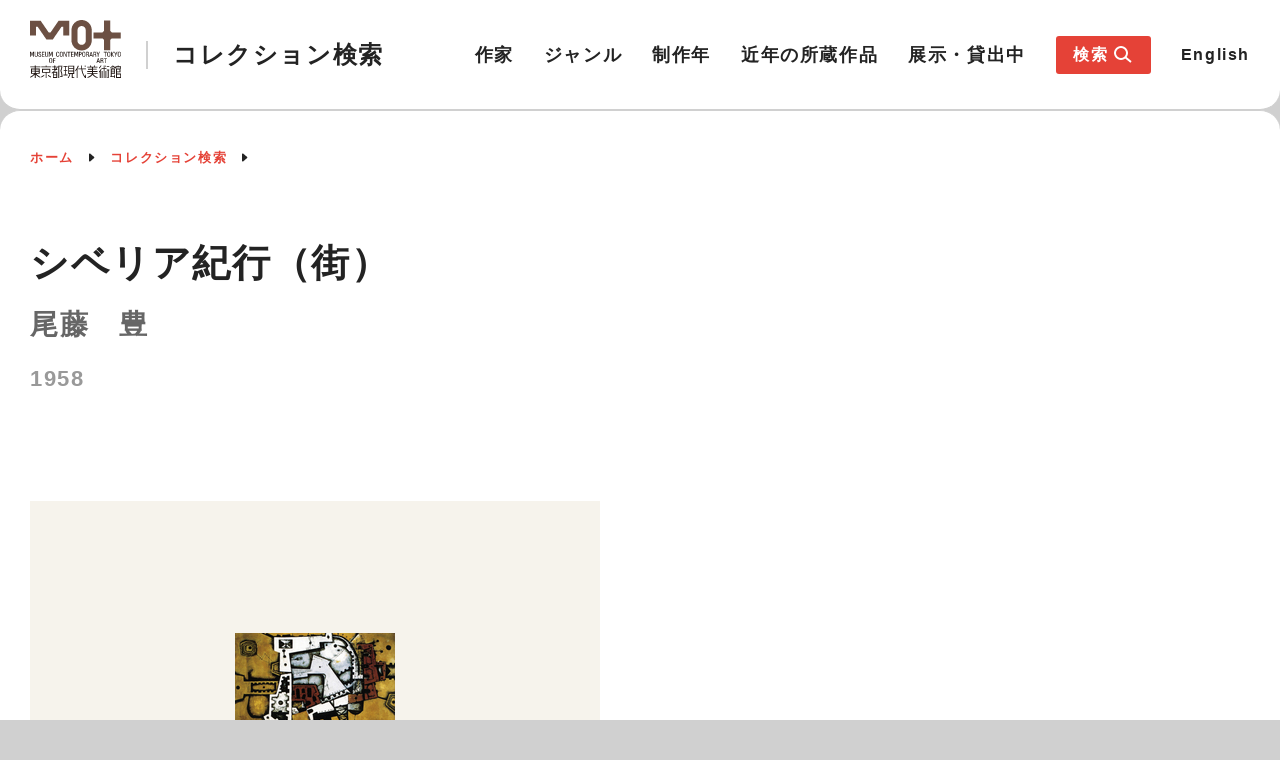

--- FILE ---
content_type: text/html; charset=UTF-8
request_url: https://mot-collection-search.jp/shiryo/6653/
body_size: 26378
content:
<!DOCTYPE html>
<html lang="ja">
<head prefix="og: https://ogp.me/ns# fb: https://ogp.me/ns/fb# website: https://ogp.me/ns/website#">
<meta charset="UTF-8">
<meta http-equiv="X-UA-Compatible" content="IE=edge,chrome=1">
<title>作品 ┃ 東京都現代美術館コレクション検索</title>
<meta name="description" content="" />
<meta name="keywords" content="" />
<meta name="viewport" content="width=device-width, initial-scale=1.0">
<meta name="format-detection" content="telephone=no">
<link rel="canonical" href="">
<link rel="shortcut icon" href="https://mot-collection-search.jp//favicon.ico">
<link rel="apple-touch-icon" href="https://mot-collection-search.jp//apple-touch-icon.png">
<!--  OGP -->
<meta property="og:title" content="東京都現代美術館コレクション検索">
<meta property="og:description" content="">
<meta property="og:url" content="">
<meta property="og:image" content="https://mot-collection-search.jp//assets/images/img_ogp.jpg">
<meta property="og:type" content="website">
<meta name="twitter:card" content="summary_large_image">
<meta name="twitter:title" content="">
<meta name="twitter:description" content="">
	
<link href="https://mot-collection-search.jp//assets/css/style.css" rel="stylesheet" type="text/css" media="all">
<link rel="stylesheet" type="text/css" href="https://mot-collection-search.jp//assets/js/slick/slick.css"/>
<script type="text/javascript" src="https://mot-collection-search.jp//assets/js/masonry/masonry.pkgd.min.js" defer></script>
<script type="text/javascript" src="https://mot-collection-search.jp//assets/js/imagesloaded/imagesloaded.pkgd.min.js" defer></script>
<script type="text/javascript" src="https://mot-collection-search.jp//assets/js/lazyload/lazysizes.min.js" defer></script>
<script type="text/javascript" src="https://mot-collection-search.jp//assets/js/slick/slick.min.js" defer></script>
<script type="text/javascript" src="https://mot-collection-search.jp//assets/js/picturefill.js" defer></script>
<script type="text/javascript" src="https://mot-collection-search.jp//assets/js/objectfit/ofi.min.js" defer></script>
<script type="text/javascript" src="https://mot-collection-search.jp//assets/js/function.js" defer></script>
<script type="text/javascript" src="https://mot-collection-search.jp//assets/js/jquery-3.6.0.min.js"></script>

</head>

<body>

    <header class="header bgColor">
        <div class="header-inner lazyload">
            <div class="header-left">
                <a href="https://mot-collection-search.jp/"><img class="header-logo logo" src="https://mot-collection-search.jp//assets/images/mot-logo.svg" alt="MOT東京都現代美術館"></a>
                <p class="header-left-title">コレクション検索</p>
            </div>
            <div class="header-nav">
                <div class="nav">
                    <ul class="nav-list">
                        <li class="nav-item"><a href="https://mot-collection-search.jp/artist/">作家</a></li>
                        <li class="nav-item"><a href="https://mot-collection-search.jp/genre/">ジャンル</a></li>
                        <li class="nav-item"><a href="https://mot-collection-search.jp/year/">制作年</a></li>
                        <li class="nav-item"><a href="https://mot-collection-search.jp/recent/">近年の所蔵作品</a></li>
                        <li class="nav-item"><a href="https://mot-collection-search.jp/lending/">展示・貸出中</a></li>
                    </ul>
        
                    <div id="nav-toggle">
                        <div>
                            <span></span>
                            <span></span>
                            <span></span>
                        </div>
                    </div>
                    
                    <div id="nav_sp">
                        <div class="nav_wrap" id="nav_wrap"></div>
                    </div>
                </div>
            </div>
    
            <!---  search menu  -->
            <div class="l-search js-search-wrap" id="l-search">
                <div class="l-search-icon js-search-trigger">
                    <div class="nav-item pc-display">検索</div>
                    <div class="nav-item sp-display">コレクション検索</div>
                    <div class="nav-search js-search">
                        <svg class="search-icon" width="20" height="20">
                            <g fill-rule="nonzero" stroke="#fff" stroke-width="2" fill="none">
                                <circle cx="8" cy="8" r="6"></circle>
                                <path d="M12 12l6 5"></path>
                            </g>
                        </svg>
                    </div>
                </div>
    
                <div class="search-menu" id="search-menu">
                    <div class="fixed-close">
                        <div class="sp-close">閉じる<span></span><span></span></div>
                    </div>
                
                    <div class="menu-bg"></div>
                    <div class="search-menu-wrap">
                        <div class="search-toggle">
                            <div>
                                <span></span>
                                <span></span>
                                <span></span>
                            </div>
                        </div>
                        <h2 class="cont_title2 txtCenter">コレクション検索</h2>
                        <div class="search-clicked">
                            <form method="get" action="https://mot-collection-search.jp/shiryo/" name="search">
                                <!-- keyword -->
                                <div class="search-bar">
                                    <label class="search-wrap">
                                        <input type="search" name="keyword" placeholder="キーワード検索" value="">
                                    </label>
                                    <div class="submit-btn">
                                        <svg class="search-icon" width="20" height="20">
                                            <g fill-rule="nonzero" stroke="#fff" stroke-width="2" fill="none">
                                                <circle cx="8" cy="8" r="6"></circle>
                                                <path d="M12 12l6 5"></path>
                                            </g>
                                        </svg>
                                    </div>
                                </div>
    
                                <div class="filters">
                                    <!-- artist -->
                                    <div class="js-artist-trigger">
                                        <div class="artist_window">
                                            <input type="hidden" class="artist"         name="artist_window"         value="作家">
                                            <input type="hidden" class="artist_data_id" name="artist_window_data_id" value="">
                                            <span class="select-button">作家</span>
                                        </div>
                                        <div class="lines">
                                            <span></span>
                                            <span></span>
                                            <span></span>
                                        </div>
                                    </div>
                                    <!-- genre-->
                                    <div class="accordion-select genre-select">
                                        <div class="dropdown">
                                            <div class="select">
                                                <span>ジャンル</span>
                                            </div>
                                            <input type="hidden" name="genre" value="">
                                            <ul class="dropdown-menu">
                                                <li class="genre1">すべて</li>
                                                    <li class="genre1">絵画</li>
                                                    <li class="genre1">彫刻・インスタレーションほか</li>
                                                    <li class="genre1">水彩・素描</li>
                                                    <li class="genre1">版画</li>
                                                    <li class="genre1">工芸</li>
                                                    <li class="genre1">写真</li>
                                                    <li class="genre1">映像</li>
                                                    <li class="genre1">その他</li>
                                                    <li class="genre1">資料</li>
                                            </ul>
                                        </div>
                                    </div>

                                    <!-- option -->
                                    <div class="option-select">
                                        <label class="option">
                                            <input class="checkbox" type="checkbox" name="hav_pict" value="images" ><span>作品画像あり</span>
                                        </label>
                                        <label class="option">
                                            <input class="checkbox" type="checkbox" name="hav_commentary" value="comment" ><span>解説あり</span>
                                        </label>
                                        <label class="option">
                                            <input class="checkbox" type="checkbox" name="on_display" value="exhibition" ><span>展示中</span>
                                        </label>
                                    </div>
                                </div>
    
                                <!-- years -->
                                <div class="accordion-search">   
                                    <div class="accordion-content">
                                        <div class="years">制作年:
                                            <label class="years-select">
                                                <input type="tel" name="years_from" placeholder="From" maxlength="4" value="">
                                            </label>
                                            <span>〜</span>
                                            <label class="years-select">
                                                <input type="tel" name="years_to" placeholder="To" maxlength="4" value="">
                                            </label>
                                        </div>

                                        <label class="material">
                                            <input type="search" style="width: 100%;" name="material" placeholder="素材で検索" value="">
                                        </label>

                                        <label class="keyword">
                                            <input type="search" name="title" placeholder="作品名、シリーズ名で検索" value="">
                                        </label>
                                    </div>
                                    <div class="accordion-trigger">
                                        <p class="accordion-title">
                                            条件検索を追加する<span></span><span></span>
                                        </p>
                                    </div>
                                </div>
    
                                <div class="s-btn-fixed">
                                    <button class="s-btn" type="submit">この条件で検索</button>
                                </div>
                                
                            </form>
    
                        </div>
                    </div>
                </div>
    
                <div class="artist-menu" id="artist-menu">
                    <div class="fixed-close">
                        <div class="sp-close">閉じる<span></span><span></span></div>
                    </div>
                    <div class="artist-bg"></div>
                    <div class="artist-menu-wrap">
                        <div class="artist-toggle">
                            <div>
                                戻る
                            </div>
                        </div>
                        <div class="artist-clicked">
                            <form name="form1">
                                <p class="cont_title2 txtCenter">作家一覧</p>
                                <div class="anchor-link">
                                    <a class="anchor active" href="#anchor1">あ</a>
                                    <a class="anchor" href="#anchor2">か</a>
                                    <a class="anchor" href="#anchor3">さ</a>
                                    <a class="anchor" href="#anchor4">た</a>
                                    <a class="anchor" href="#anchor5">な</a>
                                    <a class="anchor" href="#anchor6">は</a>
                                    <a class="anchor" href="#anchor7">ま</a>
                                    <a class="anchor" href="#anchor8">や</a>
                                    <a class="anchor" href="#anchor9">ら</a>
                                    <a class="anchor" href="#anchor10">わ</a>
                                </div>
                                <div class="list-wrap">
                                    <div class="artist-list list1">
                                        <p id="anchor1" class="artist-alp">あ行</p>
                                        <div class="name-wrap">
                                            <label class="names"><input type="checkbox" name="art1"  value="靉嘔" data-data_id="4" onclick="click_cb()"/><span>靉嘔</span></label>
                                            <label class="names"><input type="checkbox" name="art1"  value="相笠　昌義" data-data_id="34" onclick="click_cb()"/><span>相笠　昌義</span></label>
                                            <label class="names"><input type="checkbox" name="art1"  value="阿以田　治修" data-data_id="5" onclick="click_cb()"/><span>阿以田　治修</span></label>
                                            <label class="names"><input type="checkbox" name="art1"  value="会田　誠" data-data_id="1513" onclick="click_cb()"/><span>会田　誠</span></label>
                                            <label class="names"><input type="checkbox" name="art1"  value="靉光" data-data_id="6" onclick="click_cb()"/><span>靉光</span></label>
                                            <label class="names"><input type="checkbox" name="art1"  value="青木　崇美" data-data_id="1499" onclick="click_cb()"/><span>青木　崇美</span></label>
                                            <label class="names"><input type="checkbox" name="art1"  value="青木　陵子" data-data_id="1560" onclick="click_cb()"/><span>青木　陵子</span></label>
                                            <label class="names"><input type="checkbox" name="art1"  value="青山　悟" data-data_id="1867" onclick="click_cb()"/><span>青山　悟</span></label>
                                            <label class="names"><input type="checkbox" name="art1"  value="赤瀬川　原平" data-data_id="27" onclick="click_cb()"/><span>赤瀬川　原平</span></label>
                                            <label class="names"><input type="checkbox" name="art1"  value="赤塚　祐二" data-data_id="1524" onclick="click_cb()"/><span>赤塚　祐二</span></label>
                                            <label class="names"><input type="checkbox" name="art1"  value="赤穴　宏" data-data_id="30" onclick="click_cb()"/><span>赤穴　宏</span></label>
                                            <label class="names"><input type="checkbox" name="art1"  value="赤堀　信平" data-data_id="14" onclick="click_cb()"/><span>赤堀　信平</span></label>
                                            <label class="names"><input type="checkbox" name="art1"  value="秋岡　美帆" data-data_id="1467" onclick="click_cb()"/><span>秋岡　美帆</span></label>
                                            <label class="names"><input type="checkbox" name="art1"  value="秋山　さやか" data-data_id="1527" onclick="click_cb()"/><span>秋山　さやか</span></label>
                                            <label class="names"><input type="checkbox" name="art1"  value="秋山　静" data-data_id="44" onclick="click_cb()"/><span>秋山　静</span></label>
                                            <label class="names"><input type="checkbox" name="art1"  value="秋山　祐徳太子" data-data_id="1621" onclick="click_cb()"/><span>秋山　祐徳太子</span></label>
                                            <label class="names"><input type="checkbox" name="art1"  value="浅井　忠" data-data_id="16" onclick="click_cb()"/><span>浅井　忠</span></label>
                                            <label class="names"><input type="checkbox" name="art1"  value="淺井　裕介" data-data_id="1636" onclick="click_cb()"/><span>淺井　裕介</span></label>
                                            <label class="names"><input type="checkbox" name="art1"  value="朝倉　摂" data-data_id="17" onclick="click_cb()"/><span>朝倉　摂</span></label>
                                            <label class="names"><input type="checkbox" name="art1"  value="朝倉　文夫" data-data_id="18" onclick="click_cb()"/><span>朝倉　文夫</span></label>
                                            <label class="names"><input type="checkbox" name="art1"  value="麻田　鷹司" data-data_id="19" onclick="click_cb()"/><span>麻田　鷹司</span></label>
                                            <label class="names"><input type="checkbox" name="art1"  value="麻田　辧自" data-data_id="20" onclick="click_cb()"/><span>麻田　辧自</span></label>
                                            <label class="names"><input type="checkbox" name="art1"  value="朝妻　治郎" data-data_id="1" onclick="click_cb()"/><span>朝妻　治郎</span></label>
                                            <label class="names"><input type="checkbox" name="art1"  value="朝比奈　文雄" data-data_id="46" onclick="click_cb()"/><span>朝比奈　文雄</span></label>
                                            <label class="names"><input type="checkbox" name="art1"  value="浅見　隆三" data-data_id="45" onclick="click_cb()"/><span>浅見　隆三</span></label>
                                            <label class="names"><input type="checkbox" name="art1"  value="東谷　武美" data-data_id="47" onclick="click_cb()"/><span>東谷　武美</span></label>
                                            <label class="names"><input type="checkbox" name="art1"  value="麻生　三郎" data-data_id="3" onclick="click_cb()"/><span>麻生　三郎</span></label>
                                            <label class="names"><input type="checkbox" name="art1"  value="麻生　知子" data-data_id="1840" onclick="click_cb()"/><span>麻生　知子</span></label>
                                            <label class="names"><input type="checkbox" name="art1"  value="麻生　豊" data-data_id="1770" onclick="click_cb()"/><span>麻生　豊</span></label>
                                            <label class="names"><input type="checkbox" name="art1"  value="足立　喜一朗" data-data_id="1557" onclick="click_cb()"/><span>足立　喜一朗</span></label>
                                            <label class="names"><input type="checkbox" name="art1"  value="跡見　泰" data-data_id="21" onclick="click_cb()"/><span>跡見　泰</span></label>
                                            <label class="names"><input type="checkbox" name="art1"  value="阿部　合成" data-data_id="1772" onclick="click_cb()"/><span>阿部　合成</span></label>
                                            <label class="names"><input type="checkbox" name="art1"  value="阿部　修也" data-data_id="1754" onclick="click_cb()"/><span>阿部　修也</span></label>
                                            <label class="names"><input type="checkbox" name="art1"  value="阿部　展也" data-data_id="9" onclick="click_cb()"/><span>阿部　展也</span></label>
                                            <label class="names"><input type="checkbox" name="art1"  value="阿部　広司" data-data_id="41" onclick="click_cb()"/><span>阿部　広司</span></label>
                                            <label class="names"><input type="checkbox" name="art1"  value="天野　純治" data-data_id="1478" onclick="click_cb()"/><span>天野　純治</span></label>
                                            <label class="names"><input type="checkbox" name="art1"  value="雨宮　静軒" data-data_id="42" onclick="click_cb()"/><span>雨宮　静軒</span></label>
                                            <label class="names"><input type="checkbox" name="art1"  value="新井　勝利" data-data_id="23" onclick="click_cb()"/><span>新井　勝利</span></label>
                                            <label class="names"><input type="checkbox" name="art1"  value="荒井　龍男" data-data_id="26" onclick="click_cb()"/><span>荒井　龍男</span></label>
                                            <label class="names"><input type="checkbox" name="art1"  value="荒川　修作" data-data_id="10" onclick="click_cb()"/><span>荒川　修作</span></label>
                                            <label class="names"><input type="checkbox" name="art1"  value="荒木　高子" data-data_id="29" onclick="click_cb()"/><span>荒木　高子</span></label>
                                            <label class="names"><input type="checkbox" name="art1"  value="荒木　珠奈" data-data_id="1522" onclick="click_cb()"/><span>荒木　珠奈</span></label>
                                            <label class="names"><input type="checkbox" name="art1"  value="荒木　哲夫" data-data_id="33" onclick="click_cb()"/><span>荒木　哲夫</span></label>
                                            <label class="names"><input type="checkbox" name="art1"  value="荒木　経惟" data-data_id="902" onclick="click_cb()"/><span>荒木　経惟</span></label>
                                            <label class="names"><input type="checkbox" name="art1"  value="荒谷　直之介" data-data_id="24" onclick="click_cb()"/><span>荒谷　直之介</span></label>
                                            <label class="names"><input type="checkbox" name="art1"  value="有島　生馬" data-data_id="25" onclick="click_cb()"/><span>有島　生馬</span></label>
                                            <label class="names"><input type="checkbox" name="art1"  value="安齊　重男" data-data_id="1485" onclick="click_cb()"/><span>安齊　重男</span></label>
                                            <label class="names"><input type="checkbox" name="art1"  value="エリック・アンダーソン" data-data_id="1725" onclick="click_cb()"/><span>エリック・アンダーソン</span></label>
                                            <label class="names"><input type="checkbox" name="art1"  value="カール・アンドレ" data-data_id="13" onclick="click_cb()"/><span>カール・アンドレ</span></label>
                                            <label class="names"><input type="checkbox" name="art1"  value="佐藤　亜土" data-data_id="403" onclick="click_cb()"/><span>佐藤　亜土</span></label>
                                            <label class="names"><input type="checkbox" name="art1"  value="サーダン・アフィフ" data-data_id="1692" onclick="click_cb()"/><span>サーダン・アフィフ</span></label>
                                            <label class="names"><input type="checkbox" name="art1"  value="ジャン・アルプ" data-data_id="11" onclick="click_cb()"/><span>ジャン・アルプ</span></label>
                                            <label class="names"><input type="checkbox" name="art1"  value="孫　雅由" data-data_id="1502" onclick="click_cb()"/><span>孫　雅由</span></label>
                                            <label class="names"><input type="checkbox" name="art1"  value="ゾフィー・トイバー＝アルプ" data-data_id="747" onclick="click_cb()"/><span>ゾフィー・トイバー＝アルプ</span></label>
                                            <label class="names"><input type="checkbox" name="art1"  value="トニー・アウスラー" data-data_id="1491" onclick="click_cb()"/><span>トニー・アウスラー</span></label>
                                            <label class="names"><input type="checkbox" name="art1"  value="フランシス・アリス" data-data_id="1658" onclick="click_cb()"/><span>フランシス・アリス</span></label>
                                            <label class="names"><input type="checkbox" name="art1"  value="ロジャー・アックリング" data-data_id="8" onclick="click_cb()"/><span>ロジャー・アックリング</span></label>
                                            <label class="names"><input type="checkbox" name="art1"  value="飯田　喜代鏡" data-data_id="119" onclick="click_cb()"/><span>飯田　喜代鏡</span></label>
                                            <label class="names"><input type="checkbox" name="art1"  value="飯田　三吾" data-data_id="121" onclick="click_cb()"/><span>飯田　三吾</span></label>
                                            <label class="names"><input type="checkbox" name="art1"  value="飯田　清三" data-data_id="1773" onclick="click_cb()"/><span>飯田　清三</span></label>
                                            <label class="names"><input type="checkbox" name="art1"  value="飯田　善國" data-data_id="57" onclick="click_cb()"/><span>飯田　善國</span></label>
                                            <label class="names"><input type="checkbox" name="art1"  value="飯村　隆彦" data-data_id="102" onclick="click_cb()"/><span>飯村　隆彦</span></label>
                                            <label class="names"><input type="checkbox" name="art1"  value="池内　晶子" data-data_id="1857" onclick="click_cb()"/><span>池内　晶子</span></label>
                                            <label class="names"><input type="checkbox" name="art1"  value="池上　秀畝" data-data_id="56" onclick="click_cb()"/><span>池上　秀畝</span></label>
                                            <label class="names"><input type="checkbox" name="art1"  value="池田　栄広" data-data_id="117" onclick="click_cb()"/><span>池田　栄広</span></label>
                                            <label class="names"><input type="checkbox" name="art1"  value="池田　龍雄" data-data_id="99" onclick="click_cb()"/><span>池田　龍雄</span></label>
                                            <label class="names"><input type="checkbox" name="art1"  value="池田　満寿夫" data-data_id="87" onclick="click_cb()"/><span>池田　満寿夫</span></label>
                                            <label class="names"><input type="checkbox" name="art1"  value="池田　遥邨" data-data_id="61" onclick="click_cb()"/><span>池田　遥邨</span></label>
                                            <label class="names"><input type="checkbox" name="art1"  value="池田　亮司" data-data_id="1595" onclick="click_cb()"/><span>池田　亮司</span></label>
                                            <label class="names"><input type="checkbox" name="art1"  value="池田　良二" data-data_id="100" onclick="click_cb()"/><span>池田　良二</span></label>
                                            <label class="names"><input type="checkbox" name="art1"  value="池辺　教" data-data_id="118" onclick="click_cb()"/><span>池辺　教</span></label>
                                            <label class="names"><input type="checkbox" name="art1"  value="池部　鈞" data-data_id="62" onclick="click_cb()"/><span>池部　鈞</span></label>
                                            <label class="names"><input type="checkbox" name="art1"  value="イケムラ　レイコ" data-data_id="1854" onclick="click_cb()"/><span>イケムラ　レイコ</span></label>
                                            <label class="names"><input type="checkbox" name="art1"  value="伊坂　芳太良" data-data_id="1839" onclick="click_cb()"/><span>伊坂　芳太良</span></label>
                                            <label class="names"><input type="checkbox" name="art1"  value="石井　茂雄" data-data_id="113" onclick="click_cb()"/><span>石井　茂雄</span></label>
                                            <label class="names"><input type="checkbox" name="art1"  value="石井　鶴三" data-data_id="63" onclick="click_cb()"/><span>石井　鶴三</span></label>
                                            <label class="names"><input type="checkbox" name="art1"  value="石井　柏亭" data-data_id="64" onclick="click_cb()"/><span>石井　柏亭</span></label>
                                            <label class="names"><input type="checkbox" name="art1"  value="石井　林響" data-data_id="65" onclick="click_cb()"/><span>石井　林響</span></label>
                                            <label class="names"><input type="checkbox" name="art1"  value="石内　都" data-data_id="1463" onclick="click_cb()"/><span>石内　都</span></label>
                                            <label class="names"><input type="checkbox" name="art1"  value="石岡　瑛子" data-data_id="1809" onclick="click_cb()"/><span>石岡　瑛子</span></label>
                                            <label class="names"><input type="checkbox" name="art1"  value="石川　寅治" data-data_id="67" onclick="click_cb()"/><span>石川　寅治</span></label>
                                            <label class="names"><input type="checkbox" name="art1"  value="石川　直樹" data-data_id="1554" onclick="click_cb()"/><span>石川　直樹</span></label>
                                            <label class="names"><input type="checkbox" name="art1"  value="石川　順惠" data-data_id="1529" onclick="click_cb()"/><span>石川　順惠</span></label>
                                            <label class="names"><input type="checkbox" name="art1"  value="石垣　栄太郎" data-data_id="66" onclick="click_cb()"/><span>石垣　栄太郎</span></label>
                                            <label class="names"><input type="checkbox" name="art1"  value="石田　尚志" data-data_id="1620" onclick="click_cb()"/><span>石田　尚志</span></label>
                                            <label class="names"><input type="checkbox" name="art1"  value="石塚　隆則" data-data_id="1646" onclick="click_cb()"/><span>石塚　隆則</span></label>
                                            <label class="names"><input type="checkbox" name="art1"  value="石原　友明" data-data_id="97" onclick="click_cb()"/><span>石原　友明</span></label>
                                            <label class="names"><input type="checkbox" name="art1"  value="石松　健男" data-data_id="1738" onclick="click_cb()"/><span>石松　健男</span></label>
                                            <label class="names"><input type="checkbox" name="art1"  value="石本　正" data-data_id="68" onclick="click_cb()"/><span>石本　正</span></label>
                                            <label class="names"><input type="checkbox" name="art1"  value="泉　茂" data-data_id="69" onclick="click_cb()"/><span>泉　茂</span></label>
                                            <label class="names"><input type="checkbox" name="art1"  value="泉　太郎" data-data_id="1596" onclick="click_cb()"/><span>泉　太郎</span></label>
                                            <label class="names"><input type="checkbox" name="art1"  value="礒田　幹" data-data_id="122" onclick="click_cb()"/><span>礒田　幹</span></label>
                                            <label class="names"><input type="checkbox" name="art1"  value="磯辺　行久" data-data_id="58" onclick="click_cb()"/><span>磯辺　行久</span></label>
                                            <label class="names"><input type="checkbox" name="art1"  value="板谷　波山" data-data_id="104" onclick="click_cb()"/><span>板谷　波山</span></label>
                                            <label class="names"><input type="checkbox" name="art1"  value="井田　照一" data-data_id="91" onclick="click_cb()"/><span>井田　照一</span></label>
                                            <label class="names"><input type="checkbox" name="art1"  value="市野　英樹" data-data_id="111" onclick="click_cb()"/><span>市野　英樹</span></label>
                                            <label class="names"><input type="checkbox" name="art1"  value="一原　有徳" data-data_id="92" onclick="click_cb()"/><span>一原　有徳</span></label>
                                            <label class="names"><input type="checkbox" name="art1"  value="井手　宣通" data-data_id="71" onclick="click_cb()"/><span>井手　宣通</span></label>
                                            <label class="names"><input type="checkbox" name="art1"  value="出田　郷" data-data_id="1624" onclick="click_cb()"/><span>出田　郷</span></label>
                                            <label class="names"><input type="checkbox" name="art1"  value="伊藤　彬" data-data_id="103" onclick="click_cb()"/><span>伊藤　彬</span></label>
                                            <label class="names"><input type="checkbox" name="art1"  value="伊藤　清永" data-data_id="72" onclick="click_cb()"/><span>伊藤　清永</span></label>
                                            <label class="names"><input type="checkbox" name="art1"  value="伊藤　公象" data-data_id="89" onclick="click_cb()"/><span>伊藤　公象</span></label>
                                            <label class="names"><input type="checkbox" name="art1"  value="伊藤　存" data-data_id="1577" onclick="click_cb()"/><span>伊藤　存</span></label>
                                            <label class="names"><input type="checkbox" name="art1"  value="伊藤　知香" data-data_id="105" onclick="click_cb()"/><span>伊藤　知香</span></label>
                                            <label class="names"><input type="checkbox" name="art1"  value="伊藤　快彦" data-data_id="73" onclick="click_cb()"/><span>伊藤　快彦</span></label>
                                            <label class="names"><input type="checkbox" name="art1"  value="糸園　和三郎" data-data_id="75" onclick="click_cb()"/><span>糸園　和三郎</span></label>
                                            <label class="names"><input type="checkbox" name="art1"  value="井上　悟" data-data_id="107" onclick="click_cb()"/><span>井上　悟</span></label>
                                            <label class="names"><input type="checkbox" name="art1"  value="井上　長三郎" data-data_id="76" onclick="click_cb()"/><span>井上　長三郎</span></label>
                                            <label class="names"><input type="checkbox" name="art1"  value="井上　武吉" data-data_id="77" onclick="click_cb()"/><span>井上　武吉</span></label>
                                            <label class="names"><input type="checkbox" name="art1"  value="猪熊　弦一郎" data-data_id="79" onclick="click_cb()"/><span>猪熊　弦一郎</span></label>
                                            <label class="names"><input type="checkbox" name="art1"  value="猪原　大華" data-data_id="80" onclick="click_cb()"/><span>猪原　大華</span></label>
                                            <label class="names"><input type="checkbox" name="art1"  value="伊原　宇三郎" data-data_id="1774" onclick="click_cb()"/><span>伊原　宇三郎</span></label>
                                            <label class="names"><input type="checkbox" name="art1"  value="伊庭　靖子" data-data_id="1637" onclick="click_cb()"/><span>伊庭　靖子</span></label>
                                            <label class="names"><input type="checkbox" name="art1"  value="今井　俊介" data-data_id="1700" onclick="click_cb()"/><span>今井　俊介</span></label>
                                            <label class="names"><input type="checkbox" name="art1"  value="今井　俊満" data-data_id="59" onclick="click_cb()"/><span>今井　俊満</span></label>
                                            <label class="names"><input type="checkbox" name="art1"  value="岩井　弥一郎" data-data_id="108" onclick="click_cb()"/><span>岩井　弥一郎</span></label>
                                            <label class="names"><input type="checkbox" name="art1"  value="岩田　藤七" data-data_id="96" onclick="click_cb()"/><span>岩田　藤七</span></label>
                                            <label class="names"><input type="checkbox" name="art1"  value="岩田　正巳" data-data_id="83" onclick="click_cb()"/><span>岩田　正巳</span></label>
                                            <label class="names"><input type="checkbox" name="art1"  value="岩橋　英遠" data-data_id="84" onclick="click_cb()"/><span>岩橋　英遠</span></label>
                                            <label class="names"><input type="checkbox" name="art1"  value="潘逸舟" data-data_id="1835" onclick="click_cb()"/><span>潘逸舟</span></label>
                                            <label class="names"><input type="checkbox" name="art1"  value="アピチャッポン・ウィーラセタクン" data-data_id="1572" onclick="click_cb()"/><span>アピチャッポン・ウィーラセタクン</span></label>
                                            <label class="names"><input type="checkbox" name="art1"  value="アンディ・ウォーホル" data-data_id="127" onclick="click_cb()"/><span>アンディ・ウォーホル</span></label>
                                            <label class="names"><input type="checkbox" name="art1"  value="植木　茂" data-data_id="130" onclick="click_cb()"/><span>植木　茂</span></label>
                                            <label class="names"><input type="checkbox" name="art1"  value="上田　薫" data-data_id="138" onclick="click_cb()"/><span>上田　薫</span></label>
                                            <label class="names"><input type="checkbox" name="art1"  value="上田　哲農" data-data_id="124" onclick="click_cb()"/><span>上田　哲農</span></label>
                                            <label class="names"><input type="checkbox" name="art1"  value="上野　泰郎" data-data_id="125" onclick="click_cb()"/><span>上野　泰郎</span></label>
                                            <label class="names"><input type="checkbox" name="art1"  value="宇佐美　圭司" data-data_id="137" onclick="click_cb()"/><span>宇佐美　圭司</span></label>
                                            <label class="names"><input type="checkbox" name="art1"  value="牛島　憲之" data-data_id="131" onclick="click_cb()"/><span>牛島　憲之</span></label>
                                            <label class="names"><input type="checkbox" name="art1"  value="牛田　鷄村" data-data_id="132" onclick="click_cb()"/><span>牛田　鷄村</span></label>
                                            <label class="names"><input type="checkbox" name="art1"  value="宇田　荻邨" data-data_id="133" onclick="click_cb()"/><span>宇田　荻邨</span></label>
                                            <label class="names"><input type="checkbox" name="art1"  value="内海　聖史" data-data_id="1578" onclick="click_cb()"/><span>内海　聖史</span></label>
                                            <label class="names"><input type="checkbox" name="art1"  value="内田　晴之" data-data_id="136" onclick="click_cb()"/><span>内田　晴之</span></label>
                                            <label class="names"><input type="checkbox" name="art1"  value="梅沢　和木" data-data_id="1768" onclick="click_cb()"/><span>梅沢　和木</span></label>
                                            <label class="names"><input type="checkbox" name="art1"  value="梅津　庸一" data-data_id="1753" onclick="click_cb()"/><span>梅津　庸一</span></label>
                                            <label class="names"><input type="checkbox" name="art1"  value="梅原　龍三郎" data-data_id="134" onclick="click_cb()"/><span>梅原　龍三郎</span></label>
                                            <label class="names"><input type="checkbox" name="art1"  value="漆原　英子" data-data_id="142" onclick="click_cb()"/><span>漆原　英子</span></label>
                                            <label class="names"><input type="checkbox" name="art1"  value="海野　建夫" data-data_id="141" onclick="click_cb()"/><span>海野　建夫</span></label>
                                            <label class="names"><input type="checkbox" name="art1"  value="クロード・ヴィアラ" data-data_id="1472" onclick="click_cb()"/><span>クロード・ヴィアラ</span></label>
                                            <label class="names"><input type="checkbox" name="art1"  value="ジャック・ヴィヨン" data-data_id="956" onclick="click_cb()"/><span>ジャック・ヴィヨン</span></label>
                                            <label class="names"><input type="checkbox" name="art1"  value="トム・ウェッセルマン" data-data_id="128" onclick="click_cb()"/><span>トム・ウェッセルマン</span></label>
                                            <label class="names"><input type="checkbox" name="art1"  value="李　禹煥" data-data_id="1299" onclick="click_cb()"/><span>李　禹煥</span></label>
                                            <label class="names"><input type="checkbox" name="art1"  value="ヴィクトル・パリモフ" data-data_id="1387" onclick="click_cb()"/><span>ヴィクトル・パリモフ</span></label>
                                            <label class="names"><input type="checkbox" name="art1"  value="瑛九" data-data_id="156" onclick="click_cb()"/><span>瑛九</span></label>
                                            <label class="names"><input type="checkbox" name="art1"  value="江口　週" data-data_id="158" onclick="click_cb()"/><span>江口　週</span></label>
                                            <label class="names"><input type="checkbox" name="art1"  value="江崎　孝坪" data-data_id="150" onclick="click_cb()"/><span>江崎　孝坪</span></label>
                                            <label class="names"><input type="checkbox" name="art1"  value="江藤　純平" data-data_id="151" onclick="click_cb()"/><span>江藤　純平</span></label>
                                            <label class="names"><input type="checkbox" name="art1"  value="江藤　哲" data-data_id="163" onclick="click_cb()"/><span>江藤　哲</span></label>
                                            <label class="names"><input type="checkbox" name="art1"  value="榎倉　康二" data-data_id="160" onclick="click_cb()"/><span>榎倉　康二</span></label>
                                            <label class="names"><input type="checkbox" name="art1"  value="榎本　和子" data-data_id="1609" onclick="click_cb()"/><span>榎本　和子</span></label>
                                            <label class="names"><input type="checkbox" name="art1"  value="江見　絹子" data-data_id="153" onclick="click_cb()"/><span>江見　絹子</span></label>
                                            <label class="names"><input type="checkbox" name="art1"  value="圓鍔　勝三" data-data_id="154" onclick="click_cb()"/><span>圓鍔　勝三</span></label>
                                            <label class="names"><input type="checkbox" name="art1"  value="遠藤　利克" data-data_id="155" onclick="click_cb()"/><span>遠藤　利克</span></label>
                                            <label class="names"><input type="checkbox" name="art1"  value="オラファー・エリアソン" data-data_id="1805" onclick="click_cb()"/><span>オラファー・エリアソン</span></label>
                                            <label class="names"><input type="checkbox" name="art1"  value="オーギュスト・エルバン" data-data_id="164" onclick="click_cb()"/><span>オーギュスト・エルバン</span></label>
                                            <label class="names"><input type="checkbox" name="art1"  value="ウェンデリン・ファン・オルデンボルフ" data-data_id="1853" onclick="click_cb()"/><span>ウェンデリン・ファン・オルデンボルフ</span></label>
                                            <label class="names"><input type="checkbox" name="art1"  value="大岩　オスカール" data-data_id="1501" onclick="click_cb()"/><span>大岩　オスカール</span></label>
                                            <label class="names"><input type="checkbox" name="art1"  value="大内　青圃" data-data_id="165" onclick="click_cb()"/><span>大内　青圃</span></label>
                                            <label class="names"><input type="checkbox" name="art1"  value="大内田　茂士" data-data_id="166" onclick="click_cb()"/><span>大内田　茂士</span></label>
                                            <label class="names"><input type="checkbox" name="art1"  value="大久保　作次郎" data-data_id="167" onclick="click_cb()"/><span>大久保　作次郎</span></label>
                                            <label class="names"><input type="checkbox" name="art1"  value="大久保　泰" data-data_id="168" onclick="click_cb()"/><span>大久保　泰</span></label>
                                            <label class="names"><input type="checkbox" name="art1"  value="大沢　昌助" data-data_id="169" onclick="click_cb()"/><span>大沢　昌助</span></label>
                                            <label class="names"><input type="checkbox" name="art1"  value="大島　士一" data-data_id="225" onclick="click_cb()"/><span>大島　士一</span></label>
                                            <label class="names"><input type="checkbox" name="art1"  value="大須賀　喬" data-data_id="205" onclick="click_cb()"/><span>大須賀　喬</span></label>
                                            <label class="names"><input type="checkbox" name="art1"  value="太田　喜二郎" data-data_id="171" onclick="click_cb()"/><span>太田　喜二郎</span></label>
                                            <label class="names"><input type="checkbox" name="art1"  value="太田　三郎" data-data_id="1693" onclick="click_cb()"/><span>太田　三郎</span></label>
                                            <label class="names"><input type="checkbox" name="art1"  value="太田　三郎" data-data_id="172" onclick="click_cb()"/><span>太田　三郎</span></label>
                                            <label class="names"><input type="checkbox" name="art1"  value="太田　春景" data-data_id="220" onclick="click_cb()"/><span>太田　春景</span></label>
                                            <label class="names"><input type="checkbox" name="art1"  value="大竹　伸朗" data-data_id="1498" onclick="click_cb()"/><span>大竹　伸朗</span></label>
                                            <label class="names"><input type="checkbox" name="art1"  value="大津　鎮雄" data-data_id="224" onclick="click_cb()"/><span>大津　鎮雄</span></label>
                                            <label class="names"><input type="checkbox" name="art1"  value="大辻　清司" data-data_id="1510" onclick="click_cb()"/><span>大辻　清司</span></label>
                                            <label class="names"><input type="checkbox" name="art1"  value="大友良英＋青山泰知＋伊藤隆之" data-data_id="1675" onclick="click_cb()"/><span>大友良英＋青山泰知＋伊藤隆之</span></label>
                                            <label class="names"><input type="checkbox" name="art1"  value="大沼　映夫" data-data_id="170" onclick="click_cb()"/><span>大沼　映夫</span></label>
                                            <label class="names"><input type="checkbox" name="art1"  value="大野　五郎" data-data_id="175" onclick="click_cb()"/><span>大野　五郎</span></label>
                                            <label class="names"><input type="checkbox" name="art1"  value="大野　俶嵩" data-data_id="176" onclick="click_cb()"/><span>大野　俶嵩</span></label>
                                            <label class="names"><input type="checkbox" name="art1"  value="大宮　昇" data-data_id="1661" onclick="click_cb()"/><span>大宮　昇</span></label>
                                            <label class="names"><input type="checkbox" name="art1"  value="大山　忠作" data-data_id="177" onclick="click_cb()"/><span>大山　忠作</span></label>
                                            <label class="names"><input type="checkbox" name="art1"  value="岡崎　和郎" data-data_id="1479" onclick="click_cb()"/><span>岡崎　和郎</span></label>
                                            <label class="names"><input type="checkbox" name="art1"  value="岡﨑　乾二郎" data-data_id="1530" onclick="click_cb()"/><span>岡﨑　乾二郎</span></label>
                                            <label class="names"><input type="checkbox" name="art1"  value="岡田　謙三" data-data_id="179" onclick="click_cb()"/><span>岡田　謙三</span></label>
                                            <label class="names"><input type="checkbox" name="art1"  value="岡田　武" data-data_id="208" onclick="click_cb()"/><span>岡田　武</span></label>
                                            <label class="names"><input type="checkbox" name="art1"  value="岡田　博" data-data_id="212" onclick="click_cb()"/><span>岡田　博</span></label>
                                            <label class="names"><input type="checkbox" name="art1"  value="岡田　又三郎" data-data_id="181" onclick="click_cb()"/><span>岡田　又三郎</span></label>
                                            <label class="names"><input type="checkbox" name="art1"  value="岡部　昌生" data-data_id="209" onclick="click_cb()"/><span>岡部　昌生</span></label>
                                            <label class="names"><input type="checkbox" name="art1"  value="岡村　桂三郎" data-data_id="227" onclick="click_cb()"/><span>岡村　桂三郎</span></label>
                                            <label class="names"><input type="checkbox" name="art1"  value="岡本　信治郎" data-data_id="211" onclick="click_cb()"/><span>岡本　信治郎</span></label>
                                            <label class="names"><input type="checkbox" name="art1"  value="岡本　神草" data-data_id="183" onclick="click_cb()"/><span>岡本　神草</span></label>
                                            <label class="names"><input type="checkbox" name="art1"  value="岡本　太郎" data-data_id="184" onclick="click_cb()"/><span>岡本　太郎</span></label>
                                            <label class="names"><input type="checkbox" name="art1"  value="岡本　唐貴" data-data_id="185" onclick="click_cb()"/><span>岡本　唐貴</span></label>
                                            <label class="names"><input type="checkbox" name="art1"  value="岡本　彌寿子" data-data_id="186" onclick="click_cb()"/><span>岡本　彌寿子</span></label>
                                            <label class="names"><input type="checkbox" name="art1"  value="荻野　僚介" data-data_id="1701" onclick="click_cb()"/><span>荻野　僚介</span></label>
                                            <label class="names"><input type="checkbox" name="art1"  value="奥瀬　英三" data-data_id="189" onclick="click_cb()"/><span>奥瀬　英三</span></label>
                                            <label class="names"><input type="checkbox" name="art1"  value="奥谷　博" data-data_id="207" onclick="click_cb()"/><span>奥谷　博</span></label>
                                            <label class="names"><input type="checkbox" name="art1"  value="奥田　元宋" data-data_id="190" onclick="click_cb()"/><span>奥田　元宋</span></label>
                                            <label class="names"><input type="checkbox" name="art1"  value="奥村　土牛" data-data_id="191" onclick="click_cb()"/><span>奥村　土牛</span></label>
                                            <label class="names"><input type="checkbox" name="art1"  value="奥村　雄樹" data-data_id="1664" onclick="click_cb()"/><span>奥村　雄樹</span></label>
                                            <label class="names"><input type="checkbox" name="art1"  value="小倉　遊亀" data-data_id="192" onclick="click_cb()"/><span>小倉　遊亀</span></label>
                                            <label class="names"><input type="checkbox" name="art1"  value="刑部　人" data-data_id="193" onclick="click_cb()"/><span>刑部　人</span></label>
                                            <label class="names"><input type="checkbox" name="art1"  value="尾崎　愛明" data-data_id="210" onclick="click_cb()"/><span>尾崎　愛明</span></label>
                                            <label class="names"><input type="checkbox" name="art1"  value="小作　青史" data-data_id="213" onclick="click_cb()"/><span>小作　青史</span></label>
                                            <label class="names"><input type="checkbox" name="art1"  value="小沢　剛" data-data_id="1484" onclick="click_cb()"/><span>小沢　剛</span></label>
                                            <label class="names"><input type="checkbox" name="art1"  value="オスジェメオス" data-data_id="1585" onclick="click_cb()"/><span>オスジェメオス</span></label>
                                            <label class="names"><input type="checkbox" name="art1"  value="尾関　立子" data-data_id="1460" onclick="click_cb()"/><span>尾関　立子</span></label>
                                            <label class="names"><input type="checkbox" name="art1"  value="織田　一磨" data-data_id="206" onclick="click_cb()"/><span>織田　一磨</span></label>
                                            <label class="names"><input type="checkbox" name="art1"  value="小田　襄" data-data_id="173" onclick="click_cb()"/><span>小田　襄</span></label>
                                            <label class="names"><input type="checkbox" name="art1"  value="小谷　元彦" data-data_id="1613" onclick="click_cb()"/><span>小谷　元彦</span></label>
                                            <label class="names"><input type="checkbox" name="art1"  value="オチ　オサム" data-data_id="1688" onclick="click_cb()"/><span>オチ　オサム</span></label>
                                            <label class="names"><input type="checkbox" name="art1"  value="落合　多武" data-data_id="1626" onclick="click_cb()"/><span>落合　多武</span></label>
                                            <label class="names"><input type="checkbox" name="art1"  value="落合　朗風" data-data_id="196" onclick="click_cb()"/><span>落合　朗風</span></label>
                                            <label class="names"><input type="checkbox" name="art1"  value="尾長　良範" data-data_id="214" onclick="click_cb()"/><span>尾長　良範</span></label>
                                            <label class="names"><input type="checkbox" name="art1"  value="小野　具定" data-data_id="198" onclick="click_cb()"/><span>小野　具定</span></label>
                                            <label class="names"><input type="checkbox" name="art1"  value="小野　竹喬" data-data_id="201" onclick="click_cb()"/><span>小野　竹喬</span></label>
                                            <label class="names"><input type="checkbox" name="art1"  value="小野　友三" data-data_id="1587" onclick="click_cb()"/><span>小野　友三</span></label>
                                            <label class="names"><input type="checkbox" name="art1"  value="小野木　学" data-data_id="197" onclick="click_cb()"/><span>小野木　学</span></label>
                                            <label class="names"><input type="checkbox" name="art1"  value="オノサト　トシノブ" data-data_id="199" onclick="click_cb()"/><span>オノサト　トシノブ</span></label>
                                            <label class="names"><input type="checkbox" name="art1"  value="小山田　二郎" data-data_id="203" onclick="click_cb()"/><span>小山田　二郎</span></label>
                                            <label class="names"><input type="checkbox" name="art1"  value="及部　克人" data-data_id="1871" onclick="click_cb()"/><span>及部　克人</span></label>
                                            <label class="names"><input type="checkbox" name="art1"  value="恩地　孝四郎" data-data_id="204" onclick="click_cb()"/><span>恩地　孝四郎</span></label>
                                            <label class="names"><input type="checkbox" name="art1"  value="O JUN" data-data_id="1611" onclick="click_cb()"/><span>O JUN</span></label>
                                            <label class="names"><input type="checkbox" name="art1"  value="ガブリエル・オロスコ" data-data_id="1674" onclick="click_cb()"/><span>ガブリエル・オロスコ</span></label>
                                            <label class="names"><input type="checkbox" name="art1"  value="クレス・オルデンバーグ" data-data_id="652" onclick="click_cb()"/><span>クレス・オルデンバーグ</span></label>
                                            <label class="names"><input type="checkbox" name="art1"  value="デニス・オッペンハイム" data-data_id="1457" onclick="click_cb()"/><span>デニス・オッペンハイム</span></label>
                                        </div>
                                    </div>
                                    <div class="artist-list">
                                        <p id="anchor2" class="artist-alp">か行</p>
                                        <div class="name-wrap">
                                            <label class="names"><input type="checkbox" name="art1"  value="アニッシュ・カプーア" data-data_id="1639" onclick="click_cb()"/><span>アニッシュ・カプーア</span></label>
                                            <label class="names"><input type="checkbox" name="art1"  value="アレックス・カッツ" data-data_id="235" onclick="click_cb()"/><span>アレックス・カッツ</span></label>
                                            <label class="names"><input type="checkbox" name="art1"  value="アンソニー・カロ" data-data_id="242" onclick="click_cb()"/><span>アンソニー・カロ</span></label>
                                            <label class="names"><input type="checkbox" name="art1"  value="エンリコ・カステッラーニ" data-data_id="271" onclick="click_cb()"/><span>エンリコ・カステッラーニ</span></label>
                                            <label class="names"><input type="checkbox" name="art1"  value="甲斐庄　楠音" data-data_id="236" onclick="click_cb()"/><span>甲斐庄　楠音</span></label>
                                            <label class="names"><input type="checkbox" name="art1"  value="開発　好明" data-data_id="1797" onclick="click_cb()"/><span>開発　好明</span></label>
                                            <label class="names"><input type="checkbox" name="art1"  value="各務　鑛三" data-data_id="279" onclick="click_cb()"/><span>各務　鑛三</span></label>
                                            <label class="names"><input type="checkbox" name="art1"  value="郭　徳俊" data-data_id="425" onclick="click_cb()"/><span>郭　徳俊</span></label>
                                            <label class="names"><input type="checkbox" name="art1"  value="笠原　恵実子" data-data_id="923" onclick="click_cb()"/><span>笠原　恵実子</span></label>
                                            <label class="names"><input type="checkbox" name="art1"  value="風間　サチコ" data-data_id="1651" onclick="click_cb()"/><span>風間　サチコ</span></label>
                                            <label class="names"><input type="checkbox" name="art1"  value="柏原　えつとむ" data-data_id="269" onclick="click_cb()"/><span>柏原　えつとむ</span></label>
                                            <label class="names"><input type="checkbox" name="art1"  value="梶山　伸" data-data_id="290" onclick="click_cb()"/><span>梶山　伸</span></label>
                                            <label class="names"><input type="checkbox" name="art1"  value="梶原　緋佐子" data-data_id="232" onclick="click_cb()"/><span>梶原　緋佐子</span></label>
                                            <label class="names"><input type="checkbox" name="art1"  value="春日部　たすく" data-data_id="233" onclick="click_cb()"/><span>春日部　たすく</span></label>
                                            <label class="names"><input type="checkbox" name="art1"  value="片岡　銀蔵" data-data_id="1775" onclick="click_cb()"/><span>片岡　銀蔵</span></label>
                                            <label class="names"><input type="checkbox" name="art1"  value="片岡　球子" data-data_id="243" onclick="click_cb()"/><span>片岡　球子</span></label>
                                            <label class="names"><input type="checkbox" name="art1"  value="片岡純也＋岩竹理恵" data-data_id="1852" onclick="click_cb()"/><span>片岡純也＋岩竹理恵</span></label>
                                            <label class="names"><input type="checkbox" name="art1"  value="片谷　瞹子" data-data_id="1681" onclick="click_cb()"/><span>片谷　瞹子</span></label>
                                            <label class="names"><input type="checkbox" name="art1"  value="片柳　忠男" data-data_id="302" onclick="click_cb()"/><span>片柳　忠男</span></label>
                                            <label class="names"><input type="checkbox" name="art1"  value="片山　利弘" data-data_id="275" onclick="click_cb()"/><span>片山　利弘</span></label>
                                            <label class="names"><input type="checkbox" name="art1"  value="片山　芳樹" data-data_id="300" onclick="click_cb()"/><span>片山　芳樹</span></label>
                                            <label class="names"><input type="checkbox" name="art1"  value="勝井　三雄" data-data_id="1808" onclick="click_cb()"/><span>勝井　三雄</span></label>
                                            <label class="names"><input type="checkbox" name="art1"  value="桂　ゆき" data-data_id="245" onclick="click_cb()"/><span>桂　ゆき</span></label>
                                            <label class="names"><input type="checkbox" name="art1"  value="香月　泰男" data-data_id="244" onclick="click_cb()"/><span>香月　泰男</span></label>
                                            <label class="names"><input type="checkbox" name="art1"  value="加藤　泉" data-data_id="1594" onclick="click_cb()"/><span>加藤　泉</span></label>
                                            <label class="names"><input type="checkbox" name="art1"  value="加藤　栄三" data-data_id="246" onclick="click_cb()"/><span>加藤　栄三</span></label>
                                            <label class="names"><input type="checkbox" name="art1"  value="加藤　晨明" data-data_id="247" onclick="click_cb()"/><span>加藤　晨明</span></label>
                                            <label class="names"><input type="checkbox" name="art1"  value="加藤　太郎" data-data_id="282" onclick="click_cb()"/><span>加藤　太郎</span></label>
                                            <label class="names"><input type="checkbox" name="art1"  value="加藤　東一" data-data_id="248" onclick="click_cb()"/><span>加藤　東一</span></label>
                                            <label class="names"><input type="checkbox" name="art1"  value="加藤　美佳" data-data_id="1514" onclick="click_cb()"/><span>加藤　美佳</span></label>
                                            <label class="names"><input type="checkbox" name="art1"  value="香取　正彦" data-data_id="266" onclick="click_cb()"/><span>香取　正彦</span></label>
                                            <label class="names"><input type="checkbox" name="art1"  value="金沢　健一" data-data_id="272" onclick="click_cb()"/><span>金沢　健一</span></label>
                                            <label class="names"><input type="checkbox" name="art1"  value="金島　桂華" data-data_id="249" onclick="click_cb()"/><span>金島　桂華</span></label>
                                            <label class="names"><input type="checkbox" name="art1"  value="金山　明" data-data_id="291" onclick="click_cb()"/><span>金山　明</span></label>
                                            <label class="names"><input type="checkbox" name="art1"  value="金氏　徹平" data-data_id="1579" onclick="click_cb()"/><span>金氏　徹平</span></label>
                                            <label class="names"><input type="checkbox" name="art1"  value="加納　光於" data-data_id="268" onclick="click_cb()"/><span>加納　光於</span></label>
                                            <label class="names"><input type="checkbox" name="art1"  value="鹿子木　孟郎" data-data_id="251" onclick="click_cb()"/><span>鹿子木　孟郎</span></label>
                                            <label class="names"><input type="checkbox" name="art1"  value="鎌谷　伸一" data-data_id="278" onclick="click_cb()"/><span>鎌谷　伸一</span></label>
                                            <label class="names"><input type="checkbox" name="art1"  value="上矢　津" data-data_id="277" onclick="click_cb()"/><span>上矢　津</span></label>
                                            <label class="names"><input type="checkbox" name="art1"  value="亀倉　蒲舟" data-data_id="281" onclick="click_cb()"/><span>亀倉　蒲舟</span></label>
                                            <label class="names"><input type="checkbox" name="art1"  value="亀倉　雄策" data-data_id="1481" onclick="click_cb()"/><span>亀倉　雄策</span></label>
                                            <label class="names"><input type="checkbox" name="art1"  value="加山　又造" data-data_id="253" onclick="click_cb()"/><span>加山　又造</span></label>
                                            <label class="names"><input type="checkbox" name="art1"  value="川上　澄生" data-data_id="256" onclick="click_cb()"/><span>川上　澄生</span></label>
                                            <label class="names"><input type="checkbox" name="art1"  value="川上　冬崖" data-data_id="1776" onclick="click_cb()"/><span>川上　冬崖</span></label>
                                            <label class="names"><input type="checkbox" name="art1"  value="川上　南甫" data-data_id="296" onclick="click_cb()"/><span>川上　南甫</span></label>
                                            <label class="names"><input type="checkbox" name="art1"  value="川口　雄男" data-data_id="295" onclick="click_cb()"/><span>川口　雄男</span></label>
                                            <label class="names"><input type="checkbox" name="art1"  value="川口　軌外" data-data_id="258" onclick="click_cb()"/><span>川口　軌外</span></label>
                                            <label class="names"><input type="checkbox" name="art1"  value="河口　龍夫" data-data_id="273" onclick="click_cb()"/><span>河口　龍夫</span></label>
                                            <label class="names"><input type="checkbox" name="art1"  value="河口　楽土" data-data_id="286" onclick="click_cb()"/><span>河口　楽土</span></label>
                                            <label class="names"><input type="checkbox" name="art1"  value="川﨑　麻児" data-data_id="1588" onclick="click_cb()"/><span>川﨑　麻児</span></label>
                                            <label class="names"><input type="checkbox" name="art1"  value="川﨑　小虎" data-data_id="259" onclick="click_cb()"/><span>川﨑　小虎</span></label>
                                            <label class="names"><input type="checkbox" name="art1"  value="河嶋　淳司" data-data_id="283" onclick="click_cb()"/><span>河嶋　淳司</span></label>
                                            <label class="names"><input type="checkbox" name="art1"  value="川島　猛" data-data_id="237" onclick="click_cb()"/><span>川島　猛</span></label>
                                            <label class="names"><input type="checkbox" name="art1"  value="川島　理一郎" data-data_id="260" onclick="click_cb()"/><span>川島　理一郎</span></label>
                                            <label class="names"><input type="checkbox" name="art1"  value="河内　成幸" data-data_id="284" onclick="click_cb()"/><span>河内　成幸</span></label>
                                            <label class="names"><input type="checkbox" name="art1"  value="川原　直人" data-data_id="1847" onclick="click_cb()"/><span>川原　直人</span></label>
                                            <label class="names"><input type="checkbox" name="art1"  value="川端　哲雄" data-data_id="298" onclick="click_cb()"/><span>川端　哲雄</span></label>
                                            <label class="names"><input type="checkbox" name="art1"  value="川端　実" data-data_id="240" onclick="click_cb()"/><span>川端　実</span></label>
                                            <label class="names"><input type="checkbox" name="art1"  value="川俣　正" data-data_id="241" onclick="click_cb()"/><span>川俣　正</span></label>
                                            <label class="names"><input type="checkbox" name="art1"  value="川村　清雄" data-data_id="263" onclick="click_cb()"/><span>川村　清雄</span></label>
                                            <label class="names"><input type="checkbox" name="art1"  value="河村　蜻山" data-data_id="287" onclick="click_cb()"/><span>河村　蜻山</span></label>
                                            <label class="names"><input type="checkbox" name="art1"  value="川本　末雄" data-data_id="264" onclick="click_cb()"/><span>川本　末雄</span></label>
                                            <label class="names"><input type="checkbox" name="art1"  value="河原　温" data-data_id="270" onclick="click_cb()"/><span>河原　温</span></label>
                                            <label class="names"><input type="checkbox" name="art1"  value="神田　昭夫" data-data_id="1656" onclick="click_cb()"/><span>神田　昭夫</span></label>
                                            <label class="names"><input type="checkbox" name="art1"  value="神原　泰" data-data_id="265" onclick="click_cb()"/><span>神原　泰</span></label>
                                            <label class="names"><input type="checkbox" name="art1"  value="カンパナ・ブラザーズ" data-data_id="1521" onclick="click_cb()"/><span>カンパナ・ブラザーズ</span></label>
                                            <label class="names"><input type="checkbox" name="art1"  value="ゲリラ・ガールズ" data-data_id="1477" onclick="click_cb()"/><span>ゲリラ・ガールズ</span></label>
                                            <label class="names"><input type="checkbox" name="art1"  value="ヴァシリー・カンディンスキー" data-data_id="234" onclick="click_cb()"/><span>ヴァシリー・カンディンスキー</span></label>
                                            <label class="names"><input type="checkbox" name="art1"  value="アンゼルム・キーファー" data-data_id="310" onclick="click_cb()"/><span>アンゼルム・キーファー</span></label>
                                            <label class="names"><input type="checkbox" name="art1"  value="菊川　多賀" data-data_id="311" onclick="click_cb()"/><span>菊川　多賀</span></label>
                                            <label class="names"><input type="checkbox" name="art1"  value="菊地　一雄" data-data_id="312" onclick="click_cb()"/><span>菊地　一雄</span></label>
                                            <label class="names"><input type="checkbox" name="art1"  value="菊池　容斎" data-data_id="314" onclick="click_cb()"/><span>菊池　容斎</span></label>
                                            <label class="names"><input type="checkbox" name="art1"  value="菊畑　茂久馬" data-data_id="329" onclick="click_cb()"/><span>菊畑　茂久馬</span></label>
                                            <label class="names"><input type="checkbox" name="art1"  value="岸田　劉生" data-data_id="315" onclick="click_cb()"/><span>岸田　劉生</span></label>
                                            <label class="names"><input type="checkbox" name="art1"  value="岸本　景春" data-data_id="355" onclick="click_cb()"/><span>岸本　景春</span></label>
                                            <label class="names"><input type="checkbox" name="art1"  value="北　蓮蔵" data-data_id="1777" onclick="click_cb()"/><span>北　蓮蔵</span></label>
                                            <label class="names"><input type="checkbox" name="art1"  value="北岡　文雄" data-data_id="316" onclick="click_cb()"/><span>北岡　文雄</span></label>
                                            <label class="names"><input type="checkbox" name="art1"  value="北川　健次" data-data_id="347" onclick="click_cb()"/><span>北川　健次</span></label>
                                            <label class="names"><input type="checkbox" name="art1"  value="北川　民次" data-data_id="317" onclick="click_cb()"/><span>北川　民次</span></label>
                                            <label class="names"><input type="checkbox" name="art1"  value="北沢　映月" data-data_id="318" onclick="click_cb()"/><span>北沢　映月</span></label>
                                            <label class="names"><input type="checkbox" name="art1"  value="北代　省三" data-data_id="339" onclick="click_cb()"/><span>北代　省三</span></label>
                                            <label class="names"><input type="checkbox" name="art1"  value="北村　脩" data-data_id="361" onclick="click_cb()"/><span>北村　脩</span></label>
                                            <label class="names"><input type="checkbox" name="art1"  value="北村　西望" data-data_id="319" onclick="click_cb()"/><span>北村　西望</span></label>
                                            <label class="names"><input type="checkbox" name="art1"  value="北村　治禧" data-data_id="320" onclick="click_cb()"/><span>北村　治禧</span></label>
                                            <label class="names"><input type="checkbox" name="art1"  value="吉川　霊華" data-data_id="322" onclick="click_cb()"/><span>吉川　霊華</span></label>
                                            <label class="names"><input type="checkbox" name="art1"  value="鬼頭　鍋三郎" data-data_id="323" onclick="click_cb()"/><span>鬼頭　鍋三郎</span></label>
                                            <label class="names"><input type="checkbox" name="art1"  value="絹谷　幸二" data-data_id="343" onclick="click_cb()"/><span>絹谷　幸二</span></label>
                                            <label class="names"><input type="checkbox" name="art1"  value="木内　克" data-data_id="346" onclick="click_cb()"/><span>木内　克</span></label>
                                            <label class="names"><input type="checkbox" name="art1"  value="木下　繁" data-data_id="325" onclick="click_cb()"/><span>木下　繁</span></label>
                                            <label class="names"><input type="checkbox" name="art1"  value="木下　孝則" data-data_id="327" onclick="click_cb()"/><span>木下　孝則</span></label>
                                            <label class="names"><input type="checkbox" name="art1"  value="木下　義謙" data-data_id="306" onclick="click_cb()"/><span>木下　義謙</span></label>
                                            <label class="names"><input type="checkbox" name="art1"  value="木原　康行" data-data_id="324" onclick="click_cb()"/><span>木原　康行</span></label>
                                            <label class="names"><input type="checkbox" name="art1"  value="木村　賢太郎" data-data_id="307" onclick="click_cb()"/><span>木村　賢太郎</span></label>
                                            <label class="names"><input type="checkbox" name="art1"  value="木村　光佑" data-data_id="352" onclick="click_cb()"/><span>木村　光佑</span></label>
                                            <label class="names"><input type="checkbox" name="art1"  value="木村　荘八" data-data_id="308" onclick="click_cb()"/><span>木村　荘八</span></label>
                                            <label class="names"><input type="checkbox" name="art1"  value="木村　辰彦" data-data_id="360" onclick="click_cb()"/><span>木村　辰彦</span></label>
                                            <label class="names"><input type="checkbox" name="art1"  value="木村　秀樹" data-data_id="351" onclick="click_cb()"/><span>木村　秀樹</span></label>
                                            <label class="names"><input type="checkbox" name="art1"  value="木村　友紀" data-data_id="1561" onclick="click_cb()"/><span>木村　友紀</span></label>
                                            <label class="names"><input type="checkbox" name="art1"  value="清水　六兵衛（六代）" data-data_id="349" onclick="click_cb()"/><span>清水　六兵衛（六代）</span></label>
                                            <label class="names"><input type="checkbox" name="art1"  value="清水　六和" data-data_id="353" onclick="click_cb()"/><span>清水　六和</span></label>
                                            <label class="names"><input type="checkbox" name="art1"  value="木和村　創爾郎" data-data_id="344" onclick="click_cb()"/><span>木和村　創爾郎</span></label>
                                            <label class="names"><input type="checkbox" name="art1"  value="サンドロ・キア" data-data_id="330" onclick="click_cb()"/><span>サンドロ・キア</span></label>
                                            <label class="names"><input type="checkbox" name="art1"  value="ローレンス・キャロル" data-data_id="345" onclick="click_cb()"/><span>ローレンス・キャロル</span></label>
                                            <label class="names"><input type="checkbox" name="art1"  value="アラン・グリーン" data-data_id="426" onclick="click_cb()"/><span>アラン・グリーン</span></label>
                                            <label class="names"><input type="checkbox" name="art1"  value="アルベール・グレーズ" data-data_id="431" onclick="click_cb()"/><span>アルベール・グレーズ</span></label>
                                            <label class="names"><input type="checkbox" name="art1"  value="アンソニー・グリーン" data-data_id="427" onclick="click_cb()"/><span>アンソニー・グリーン</span></label>
                                            <label class="names"><input type="checkbox" name="art1"  value="イヴ・クライン" data-data_id="376" onclick="click_cb()"/><span>イヴ・クライン</span></label>
                                            <label class="names"><input type="checkbox" name="art1"  value="ウィレム・デ・クーニング" data-data_id="724" onclick="click_cb()"/><span>ウィレム・デ・クーニング</span></label>
                                            <label class="names"><input type="checkbox" name="art1"  value="日下　賢二" data-data_id="424" onclick="click_cb()"/><span>日下　賢二</span></label>
                                            <label class="names"><input type="checkbox" name="art1"  value="クサナギ　シンペイ" data-data_id="1698" onclick="click_cb()"/><span>クサナギ　シンペイ</span></label>
                                            <label class="names"><input type="checkbox" name="art1"  value="草間　彌生" data-data_id="390" onclick="click_cb()"/><span>草間　彌生</span></label>
                                            <label class="names"><input type="checkbox" name="art1"  value="楠部　彌弌" data-data_id="389" onclick="click_cb()"/><span>楠部　彌弌</span></label>
                                            <label class="names"><input type="checkbox" name="art1"  value="工藤　哲巳" data-data_id="391" onclick="click_cb()"/><span>工藤　哲巳</span></label>
                                            <label class="names"><input type="checkbox" name="art1"  value="国吉　康雄" data-data_id="385" onclick="click_cb()"/><span>国吉　康雄</span></label>
                                            <label class="names"><input type="checkbox" name="art1"  value="久野　和洋" data-data_id="415" onclick="click_cb()"/><span>久野　和洋</span></label>
                                            <label class="names"><input type="checkbox" name="art1"  value="久保　守" data-data_id="386" onclick="click_cb()"/><span>久保　守</span></label>
                                            <label class="names"><input type="checkbox" name="art1"  value="熊岡　美彦" data-data_id="1778" onclick="click_cb()"/><span>熊岡　美彦</span></label>
                                            <label class="names"><input type="checkbox" name="art1"  value="久米　桂一郎" data-data_id="383" onclick="click_cb()"/><span>久米　桂一郎</span></label>
                                            <label class="names"><input type="checkbox" name="art1"  value="倉員　辰雄" data-data_id="365" onclick="click_cb()"/><span>倉員　辰雄</span></label>
                                            <label class="names"><input type="checkbox" name="art1"  value="クリスト＆ジャンヌ・クロード" data-data_id="377" onclick="click_cb()"/><span>クリスト＆ジャンヌ・クロード</span></label>
                                            <label class="names"><input type="checkbox" name="art1"  value="栗田　宏一" data-data_id="1564" onclick="click_cb()"/><span>栗田　宏一</span></label>
                                            <label class="names"><input type="checkbox" name="art1"  value="栗原　信" data-data_id="366" onclick="click_cb()"/><span>栗原　信</span></label>
                                            <label class="names"><input type="checkbox" name="art1"  value="榑松　正利" data-data_id="414" onclick="click_cb()"/><span>榑松　正利</span></label>
                                            <label class="names"><input type="checkbox" name="art1"  value="黒川　弘毅" data-data_id="1793" onclick="click_cb()"/><span>黒川　弘毅</span></label>
                                            <label class="names"><input type="checkbox" name="art1"  value="黒崎　彰" data-data_id="410" onclick="click_cb()"/><span>黒崎　彰</span></label>
                                            <label class="names"><input type="checkbox" name="art1"  value="黒田　古郷" data-data_id="367" onclick="click_cb()"/><span>黒田　古郷</span></label>
                                            <label class="names"><input type="checkbox" name="art1"  value="黒田　重太郎" data-data_id="374" onclick="click_cb()"/><span>黒田　重太郎</span></label>
                                            <label class="names"><input type="checkbox" name="art1"  value="黒田　清輝" data-data_id="375" onclick="click_cb()"/><span>黒田　清輝</span></label>
                                            <label class="names"><input type="checkbox" name="art1"  value="桑山　忠明" data-data_id="409" onclick="click_cb()"/><span>桑山　忠明</span></label>
                                            <label class="names"><input type="checkbox" name="art1"  value="グループ　七彩" data-data_id="430" onclick="click_cb()"/><span>グループ　七彩</span></label>
                                            <label class="names"><input type="checkbox" name="art1"  value="ショーン・グラッドウェル" data-data_id="1605" onclick="click_cb()"/><span>ショーン・グラッドウェル</span></label>
                                            <label class="names"><input type="checkbox" name="art1"  value="ジェフ・クーンズ" data-data_id="419" onclick="click_cb()"/><span>ジェフ・クーンズ</span></label>
                                            <label class="names"><input type="checkbox" name="art1"  value="ダダン・クリスタント" data-data_id="1473" onclick="click_cb()"/><span>ダダン・クリスタント</span></label>
                                            <label class="names"><input type="checkbox" name="art1"  value="ダン・グレアム" data-data_id="1488" onclick="click_cb()"/><span>ダン・グレアム</span></label>
                                            <label class="names"><input type="checkbox" name="art1"  value="トニー・クラッグ" data-data_id="408" onclick="click_cb()"/><span>トニー・クラッグ</span></label>
                                            <label class="names"><input type="checkbox" name="art1"  value="パウル・クレー" data-data_id="378" onclick="click_cb()"/><span>パウル・クレー</span></label>
                                            <label class="names"><input type="checkbox" name="art1"  value="ピーター・グリーナウェイ" data-data_id="1734" onclick="click_cb()"/><span>ピーター・グリーナウェイ</span></label>
                                            <label class="names"><input type="checkbox" name="art1"  value="フランチシェク・クプカ" data-data_id="382" onclick="click_cb()"/><span>フランチシェク・クプカ</span></label>
                                            <label class="names"><input type="checkbox" name="art1"  value="ミッチ・クーバー" data-data_id="1736" onclick="click_cb()"/><span>ミッチ・クーバー</span></label>
                                            <label class="names"><input type="checkbox" name="art1"  value="エルズワース・ケリー" data-data_id="433" onclick="click_cb()"/><span>エルズワース・ケリー</span></label>
                                            <label class="names"><input type="checkbox" name="art1"  value="剣持　和夫" data-data_id="432" onclick="click_cb()"/><span>剣持　和夫</span></label>
                                            <label class="names"><input type="checkbox" name="art1"  value="ジョン・ケージ" data-data_id="1733" onclick="click_cb()"/><span>ジョン・ケージ</span></label>
                                            <label class="names"><input type="checkbox" name="art1"  value="鯉江　良二" data-data_id="467" onclick="click_cb()"/><span>鯉江　良二</span></label>
                                            <label class="names"><input type="checkbox" name="art1"  value="小池　一誠" data-data_id="1511" onclick="click_cb()"/><span>小池　一誠</span></label>
                                            <label class="names"><input type="checkbox" name="art1"  value="小泉　明郎" data-data_id="1616" onclick="click_cb()"/><span>小泉　明郎</span></label>
                                            <label class="names"><input type="checkbox" name="art1"  value="小出　卓二" data-data_id="482" onclick="click_cb()"/><span>小出　卓二</span></label>
                                            <label class="names"><input type="checkbox" name="art1"  value="小出　楢重" data-data_id="464" onclick="click_cb()"/><span>小出　楢重</span></label>
                                            <label class="names"><input type="checkbox" name="art1"  value="小絲　源太郎" data-data_id="442" onclick="click_cb()"/><span>小絲　源太郎</span></label>
                                            <label class="names"><input type="checkbox" name="art1"  value="康　夏奈（吉田　夏奈）" data-data_id="1678" onclick="click_cb()"/><span>康　夏奈（吉田　夏奈）</span></label>
                                            <label class="names"><input type="checkbox" name="art1"  value="荒神　明香" data-data_id="1558" onclick="click_cb()"/><span>荒神　明香</span></label>
                                            <label class="names"><input type="checkbox" name="art1"  value="神津　港人" data-data_id="443" onclick="click_cb()"/><span>神津　港人</span></label>
                                            <label class="names"><input type="checkbox" name="art1"  value="河野　次郎" data-data_id="471" onclick="click_cb()"/><span>河野　次郎</span></label>
                                            <label class="names"><input type="checkbox" name="art1"  value="河野　通勢" data-data_id="444" onclick="click_cb()"/><span>河野　通勢</span></label>
                                            <label class="names"><input type="checkbox" name="art1"  value="古賀　忠雄" data-data_id="445" onclick="click_cb()"/><span>古賀　忠雄</span></label>
                                            <label class="names"><input type="checkbox" name="art1"  value="小金沢　健人" data-data_id="1627" onclick="click_cb()"/><span>小金沢　健人</span></label>
                                            <label class="names"><input type="checkbox" name="art1"  value="國領　經郎" data-data_id="466" onclick="click_cb()"/><span>國領　經郎</span></label>
                                            <label class="names"><input type="checkbox" name="art1"  value="小清水　漸" data-data_id="465" onclick="click_cb()"/><span>小清水　漸</span></label>
                                            <label class="names"><input type="checkbox" name="art1"  value="児島　善三郎" data-data_id="447" onclick="click_cb()"/><span>児島　善三郎</span></label>
                                            <label class="names"><input type="checkbox" name="art1"  value="小島　信明" data-data_id="463" onclick="click_cb()"/><span>小島　信明</span></label>
                                            <label class="names"><input type="checkbox" name="art1"  value="小杉　武久" data-data_id="1427" onclick="click_cb()"/><span>小杉　武久</span></label>
                                            <label class="names"><input type="checkbox" name="art1"  value="小瀬村　真美" data-data_id="1641" onclick="click_cb()"/><span>小瀬村　真美</span></label>
                                            <label class="names"><input type="checkbox" name="art1"  value="小滝　雅道" data-data_id="1589" onclick="click_cb()"/><span>小滝　雅道</span></label>
                                            <label class="names"><input type="checkbox" name="art1"  value="児玉　希望" data-data_id="449" onclick="click_cb()"/><span>児玉　希望</span></label>
                                            <label class="names"><input type="checkbox" name="art1"  value="児玉　三鈴" data-data_id="480" onclick="click_cb()"/><span>児玉　三鈴</span></label>
                                            <label class="names"><input type="checkbox" name="art1"  value="児玉　幸雄" data-data_id="450" onclick="click_cb()"/><span>児玉　幸雄</span></label>
                                            <label class="names"><input type="checkbox" name="art1"  value="小寺　健吉" data-data_id="451" onclick="click_cb()"/><span>小寺　健吉</span></label>
                                            <label class="names"><input type="checkbox" name="art1"  value="小鉢　公史" data-data_id="1553" onclick="click_cb()"/><span>小鉢　公史</span></label>
                                            <label class="names"><input type="checkbox" name="art1"  value="小早川　篤四郎" data-data_id="1780" onclick="click_cb()"/><span>小早川　篤四郎</span></label>
                                            <label class="names"><input type="checkbox" name="art1"  value="小林　喜代吉" data-data_id="485" onclick="click_cb()"/><span>小林　喜代吉</span></label>
                                            <label class="names"><input type="checkbox" name="art1"  value="小林　巣居人" data-data_id="454" onclick="click_cb()"/><span>小林　巣居人</span></label>
                                            <label class="names"><input type="checkbox" name="art1"  value="小林　孝亘" data-data_id="1505" onclick="click_cb()"/><span>小林　孝亘</span></label>
                                            <label class="names"><input type="checkbox" name="art1"  value="小林　徳三郎" data-data_id="455" onclick="click_cb()"/><span>小林　徳三郎</span></label>
                                            <label class="names"><input type="checkbox" name="art1"  value="小林　ドンゲ" data-data_id="1855" onclick="click_cb()"/><span>小林　ドンゲ</span></label>
                                            <label class="names"><input type="checkbox" name="art1"  value="小林　正人" data-data_id="1541" onclick="click_cb()"/><span>小林　正人</span></label>
                                            <label class="names"><input type="checkbox" name="art1"  value="小林　萬吾" data-data_id="456" onclick="click_cb()"/><span>小林　萬吾</span></label>
                                            <label class="names"><input type="checkbox" name="art1"  value="小林　和作" data-data_id="457" onclick="click_cb()"/><span>小林　和作</span></label>
                                            <label class="names"><input type="checkbox" name="art1"  value="小堀　進" data-data_id="458" onclick="click_cb()"/><span>小堀　進</span></label>
                                            <label class="names"><input type="checkbox" name="art1"  value="駒井　哲郎" data-data_id="459" onclick="click_cb()"/><span>駒井　哲郎</span></label>
                                            <label class="names"><input type="checkbox" name="art1"  value="小松崎　邦雄" data-data_id="468" onclick="click_cb()"/><span>小松崎　邦雄</span></label>
                                            <label class="names"><input type="checkbox" name="art1"  value="コム・デ・ギャルソン／川久保玲" data-data_id="1593" onclick="click_cb()"/><span>コム・デ・ギャルソン／川久保玲</span></label>
                                            <label class="names"><input type="checkbox" name="art1"  value="古茂田　守介" data-data_id="462" onclick="click_cb()"/><span>古茂田　守介</span></label>
                                            <label class="names"><input type="checkbox" name="art1"  value="小本　章" data-data_id="472" onclick="click_cb()"/><span>小本　章</span></label>
                                            <label class="names"><input type="checkbox" name="art1"  value="小山　愛人" data-data_id="481" onclick="click_cb()"/><span>小山　愛人</span></label>
                                            <label class="names"><input type="checkbox" name="art1"  value="小山　敬三" data-data_id="461" onclick="click_cb()"/><span>小山　敬三</span></label>
                                            <label class="names"><input type="checkbox" name="art1"  value="小山　大月" data-data_id="436" onclick="click_cb()"/><span>小山　大月</span></label>
                                            <label class="names"><input type="checkbox" name="art1"  value="近藤　浩一路" data-data_id="437" onclick="click_cb()"/><span>近藤　浩一路</span></label>
                                            <label class="names"><input type="checkbox" name="art1"  value="近藤　弘明" data-data_id="438" onclick="click_cb()"/><span>近藤　弘明</span></label>
                                            <label class="names"><input type="checkbox" name="art1"  value="今野　忠一" data-data_id="439" onclick="click_cb()"/><span>今野　忠一</span></label>
                                            <label class="names"><input type="checkbox" name="art1"  value="郷倉　和子" data-data_id="488" onclick="click_cb()"/><span>郷倉　和子</span></label>
                                            <label class="names"><input type="checkbox" name="art1"  value="郷倉　千靱" data-data_id="489" onclick="click_cb()"/><span>郷倉　千靱</span></label>
                                            <label class="names"><input type="checkbox" name="art1"  value="合田　佐和子" data-data_id="1865" onclick="click_cb()"/><span>合田　佐和子</span></label>
                                            <label class="names"><input type="checkbox" name="art1"  value="初代　五姓田　芳柳" data-data_id="1779" onclick="click_cb()"/><span>初代　五姓田　芳柳</span></label>
                                            <label class="names"><input type="checkbox" name="art1"  value="五姓田　義松" data-data_id="490" onclick="click_cb()"/><span>五姓田　義松</span></label>
                                            <label class="names"><input type="checkbox" name="art1"  value="後藤　純男" data-data_id="491" onclick="click_cb()"/><span>後藤　純男</span></label>
                                            <label class="names"><input type="checkbox" name="art1"  value="後藤　清一" data-data_id="492" onclick="click_cb()"/><span>後藤　清一</span></label>
                                            <label class="names"><input type="checkbox" name="art1"  value="後藤　よ志子" data-data_id="494" onclick="click_cb()"/><span>後藤　よ志子</span></label>
                                            <label class="names"><input type="checkbox" name="art1"  value="フランシスコ・デ・ゴヤ" data-data_id="493" onclick="click_cb()"/><span>フランシスコ・デ・ゴヤ</span></label>
                                            <label class="names"><input type="checkbox" name="art1"  value="フランチェスコ・コンツ" data-data_id="1727" onclick="click_cb()"/><span>フランチェスコ・コンツ</span></label>
                                            <label class="names"><input type="checkbox" name="art1"  value="ルートヴィッヒ・ゴゼヴィッツ" data-data_id="1728" onclick="click_cb()"/><span>ルートヴィッヒ・ゴゼヴィッツ</span></label>
                                        </div>
                                    </div>
                                    <div class="artist-list">
                                        <p id="anchor3" class="artist-alp">さ行</p>
                                        <div class="name-wrap">
                                            <label class="names"><input type="checkbox" name="art1"  value="斎藤　清" data-data_id="496" onclick="click_cb()"/><span>斎藤　清</span></label>
                                            <label class="names"><input type="checkbox" name="art1"  value="斎藤　智" data-data_id="401" onclick="click_cb()"/><span>斎藤　智</span></label>
                                            <label class="names"><input type="checkbox" name="art1"  value="斎藤　寿一" data-data_id="402" onclick="click_cb()"/><span>斎藤　寿一</span></label>
                                            <label class="names"><input type="checkbox" name="art1"  value="斎藤　素巌" data-data_id="497" onclick="click_cb()"/><span>斎藤　素巌</span></label>
                                            <label class="names"><input type="checkbox" name="art1"  value="斉藤　典彦" data-data_id="518" onclick="click_cb()"/><span>斉藤　典彦</span></label>
                                            <label class="names"><input type="checkbox" name="art1"  value="斎藤　義重" data-data_id="501" onclick="click_cb()"/><span>斎藤　義重</span></label>
                                            <label class="names"><input type="checkbox" name="art1"  value="斎藤　与里" data-data_id="499" onclick="click_cb()"/><span>斎藤　与里</span></label>
                                            <label class="names"><input type="checkbox" name="art1"  value="佐伯　祐三" data-data_id="500" onclick="click_cb()"/><span>佐伯　祐三</span></label>
                                            <label class="names"><input type="checkbox" name="art1"  value="佐伯　米子" data-data_id="504" onclick="click_cb()"/><span>佐伯　米子</span></label>
                                            <label class="names"><input type="checkbox" name="art1"  value="酒井　三良子" data-data_id="505" onclick="click_cb()"/><span>酒井　三良子</span></label>
                                            <label class="names"><input type="checkbox" name="art1"  value="さかぎし　よしおう" data-data_id="1696" onclick="click_cb()"/><span>さかぎし　よしおう</span></label>
                                            <label class="names"><input type="checkbox" name="art1"  value="阪倉　宜暢" data-data_id="392" onclick="click_cb()"/><span>阪倉　宜暢</span></label>
                                            <label class="names"><input type="checkbox" name="art1"  value="坂爪　厚生" data-data_id="513" onclick="click_cb()"/><span>坂爪　厚生</span></label>
                                            <label class="names"><input type="checkbox" name="art1"  value="サキ　サトム" data-data_id="1625" onclick="click_cb()"/><span>サキ　サトム</span></label>
                                            <label class="names"><input type="checkbox" name="art1"  value="作者不詳" data-data_id="1391" onclick="click_cb()"/><span>作者不詳</span></label>
                                            <label class="names"><input type="checkbox" name="art1"  value="櫻井　英嘉" data-data_id="1494" onclick="click_cb()"/><span>櫻井　英嘉</span></label>
                                            <label class="names"><input type="checkbox" name="art1"  value="佐々木　四郎" data-data_id="502" onclick="click_cb()"/><span>佐々木　四郎</span></label>
                                            <label class="names"><input type="checkbox" name="art1"  value="佐治　正" data-data_id="507" onclick="click_cb()"/><span>佐治　正</span></label>
                                            <label class="names"><input type="checkbox" name="art1"  value="佐竹　徳" data-data_id="395" onclick="click_cb()"/><span>佐竹　徳</span></label>
                                            <label class="names"><input type="checkbox" name="art1"  value="佐藤　太清" data-data_id="396" onclick="click_cb()"/><span>佐藤　太清</span></label>
                                            <label class="names"><input type="checkbox" name="art1"  value="佐藤　多持" data-data_id="1519" onclick="click_cb()"/><span>佐藤　多持</span></label>
                                            <label class="names"><input type="checkbox" name="art1"  value="佐藤　照雄" data-data_id="1781" onclick="click_cb()"/><span>佐藤　照雄</span></label>
                                            <label class="names"><input type="checkbox" name="art1"  value="佐藤　翠" data-data_id="1845" onclick="click_cb()"/><span>佐藤　翠</span></label>
                                            <label class="names"><input type="checkbox" name="art1"  value="佐藤　美代子" data-data_id="509" onclick="click_cb()"/><span>佐藤　美代子</span></label>
                                            <label class="names"><input type="checkbox" name="art1"  value="佐野　繁次郎" data-data_id="399" onclick="click_cb()"/><span>佐野　繁次郎</span></label>
                                            <label class="names"><input type="checkbox" name="art1"  value="佐野　猛夫" data-data_id="511" onclick="click_cb()"/><span>佐野　猛夫</span></label>
                                            <label class="names"><input type="checkbox" name="art1"  value="佐野　ぬい" data-data_id="404" onclick="click_cb()"/><span>佐野　ぬい</span></label>
                                            <label class="names"><input type="checkbox" name="art1"  value="サム・フランシス" data-data_id="977" onclick="click_cb()"/><span>サム・フランシス</span></label>
                                            <label class="names"><input type="checkbox" name="art1"  value="澤田　政廣" data-data_id="400" onclick="click_cb()"/><span>澤田　政廣</span></label>
                                            <label class="names"><input type="checkbox" name="art1"  value="沢村　美佐子" data-data_id="516" onclick="click_cb()"/><span>沢村　美佐子</span></label>
                                            <label class="names"><input type="checkbox" name="art1"  value="サンガワ" data-data_id="1470" onclick="click_cb()"/><span>サンガワ</span></label>
                                            <label class="names"><input type="checkbox" name="art1"  value="鄭　相和" data-data_id="691" onclick="click_cb()"/><span>鄭　相和</span></label>
                                            <label class="names"><input type="checkbox" name="art1"  value="ドナルド・サルタン" data-data_id="503" onclick="click_cb()"/><span>ドナルド・サルタン</span></label>
                                            <label class="names"><input type="checkbox" name="art1"  value="ピナリー・サンピタック" data-data_id="1471" onclick="click_cb()"/><span>ピナリー・サンピタック</span></label>
                                            <label class="names"><input type="checkbox" name="art1"  value="アントン・シュタンコヴスキー" data-data_id="1614" onclick="click_cb()"/><span>アントン・シュタンコヴスキー</span></label>
                                            <label class="names"><input type="checkbox" name="art1"  value="ギルバート＆ジョージ" data-data_id="1384" onclick="click_cb()"/><span>ギルバート＆ジョージ</span></label>
                                            <label class="names"><input type="checkbox" name="art1"  value="久保田　成子" data-data_id="1412" onclick="click_cb()"/><span>久保田　成子</span></label>
                                            <label class="names"><input type="checkbox" name="art1"  value="塩出　英雄" data-data_id="525" onclick="click_cb()"/><span>塩出　英雄</span></label>
                                            <label class="names"><input type="checkbox" name="art1"  value="塩保　朋子" data-data_id="1642" onclick="click_cb()"/><span>塩保　朋子</span></label>
                                            <label class="names"><input type="checkbox" name="art1"  value="鴫　剛" data-data_id="543" onclick="click_cb()"/><span>鴫　剛</span></label>
                                            <label class="names"><input type="checkbox" name="art1"  value="篠田　守男" data-data_id="522" onclick="click_cb()"/><span>篠田　守男</span></label>
                                            <label class="names"><input type="checkbox" name="art1"  value="篠原　有司男" data-data_id="539" onclick="click_cb()"/><span>篠原　有司男</span></label>
                                            <label class="names"><input type="checkbox" name="art1"  value="島　州一" data-data_id="520" onclick="click_cb()"/><span>島　州一</span></label>
                                            <label class="names"><input type="checkbox" name="art1"  value="島野　重之" data-data_id="555" onclick="click_cb()"/><span>島野　重之</span></label>
                                            <label class="names"><input type="checkbox" name="art1"  value="島袋　道浩" data-data_id="1556" onclick="click_cb()"/><span>島袋　道浩</span></label>
                                            <label class="names"><input type="checkbox" name="art1"  value="島村　三七雄" data-data_id="526" onclick="click_cb()"/><span>島村　三七雄</span></label>
                                            <label class="names"><input type="checkbox" name="art1"  value="嶋本　昭三" data-data_id="556" onclick="click_cb()"/><span>嶋本　昭三</span></label>
                                            <label class="names"><input type="checkbox" name="art1"  value="嶋谷　自然" data-data_id="527" onclick="click_cb()"/><span>嶋谷　自然</span></label>
                                            <label class="names"><input type="checkbox" name="art1"  value="清水　晃" data-data_id="554" onclick="click_cb()"/><span>清水　晃</span></label>
                                            <label class="names"><input type="checkbox" name="art1"  value="清水　多嘉示" data-data_id="528" onclick="click_cb()"/><span>清水　多嘉示</span></label>
                                            <label class="names"><input type="checkbox" name="art1"  value="清水　登之" data-data_id="529" onclick="click_cb()"/><span>清水　登之</span></label>
                                            <label class="names"><input type="checkbox" name="art1"  value="下谷　千尋" data-data_id="538" onclick="click_cb()"/><span>下谷　千尋</span></label>
                                            <label class="names"><input type="checkbox" name="art1"  value="下田　義寛" data-data_id="540" onclick="click_cb()"/><span>下田　義寛</span></label>
                                            <label class="names"><input type="checkbox" name="art1"  value="下村　良之介" data-data_id="531" onclick="click_cb()"/><span>下村　良之介</span></label>
                                            <label class="names"><input type="checkbox" name="art1"  value="シャジア・シカンダー" data-data_id="1629" onclick="click_cb()"/><span>シャジア・シカンダー</span></label>
                                            <label class="names"><input type="checkbox" name="art1"  value="荘司　貴和子" data-data_id="542" onclick="click_cb()"/><span>荘司　貴和子</span></label>
                                            <label class="names"><input type="checkbox" name="art1"  value="荘司　福" data-data_id="532" onclick="click_cb()"/><span>荘司　福</span></label>
                                            <label class="names"><input type="checkbox" name="art1"  value="白川　昌生" data-data_id="1767" onclick="click_cb()"/><span>白川　昌生</span></label>
                                            <label class="names"><input type="checkbox" name="art1"  value="白髪　一雄" data-data_id="533" onclick="click_cb()"/><span>白髪　一雄</span></label>
                                            <label class="names"><input type="checkbox" name="art1"  value="新海　覚雄" data-data_id="1623" onclick="click_cb()"/><span>新海　覚雄</span></label>
                                            <label class="names"><input type="checkbox" name="art1"  value="シンチカ" data-data_id="1851" onclick="click_cb()"/><span>シンチカ</span></label>
                                            <label class="names"><input type="checkbox" name="art1"  value="新道　繁" data-data_id="536" onclick="click_cb()"/><span>新道　繁</span></label>
                                            <label class="names"><input type="checkbox" name="art1"  value="進藤　武松" data-data_id="537" onclick="click_cb()"/><span>進藤　武松</span></label>
                                            <label class="names"><input type="checkbox" name="art1"  value="CTG（コンピュータ・テクニック・グループ）" data-data_id="1801" onclick="click_cb()"/><span>CTG（コンピュータ・テクニック・グループ）</span></label>
                                            <label class="names"><input type="checkbox" name="art1"  value="ジャスパー・ジョーンズ" data-data_id="558" onclick="click_cb()"/><span>ジャスパー・ジョーンズ</span></label>
                                            <label class="names"><input type="checkbox" name="art1"  value="ジュリアン・シュナーベル" data-data_id="524" onclick="click_cb()"/><span>ジュリアン・シュナーベル</span></label>
                                            <label class="names"><input type="checkbox" name="art1"  value="城之内　元晴" data-data_id="1566" onclick="click_cb()"/><span>城之内　元晴</span></label>
                                            <label class="names"><input type="checkbox" name="art1"  value="ジョージ・シーガル" data-data_id="521" onclick="click_cb()"/><span>ジョージ・シーガル</span></label>
                                            <label class="names"><input type="checkbox" name="art1"  value="ドナルド・ジャッド" data-data_id="557" onclick="click_cb()"/><span>ドナルド・ジャッド</span></label>
                                            <label class="names"><input type="checkbox" name="art1"  value="アグス・スワゲ" data-data_id="1475" onclick="click_cb()"/><span>アグス・スワゲ</span></label>
                                            <label class="names"><input type="checkbox" name="art1"  value="末永　蒼生" data-data_id="1682" onclick="click_cb()"/><span>末永　蒼生</span></label>
                                            <label class="names"><input type="checkbox" name="art1"  value="末永　史尚" data-data_id="1741" onclick="click_cb()"/><span>末永　史尚</span></label>
                                            <label class="names"><input type="checkbox" name="art1"  value="末松　正樹" data-data_id="561" onclick="click_cb()"/><span>末松　正樹</span></label>
                                            <label class="names"><input type="checkbox" name="art1"  value="菅　木志雄" data-data_id="576" onclick="click_cb()"/><span>菅　木志雄</span></label>
                                            <label class="names"><input type="checkbox" name="art1"  value="菅井　汲" data-data_id="564" onclick="click_cb()"/><span>菅井　汲</span></label>
                                            <label class="names"><input type="checkbox" name="art1"  value="菅野　陽" data-data_id="562" onclick="click_cb()"/><span>菅野　陽</span></label>
                                            <label class="names"><input type="checkbox" name="art1"  value="杉浦　康平" data-data_id="1739" onclick="click_cb()"/><span>杉浦　康平</span></label>
                                            <label class="names"><input type="checkbox" name="art1"  value="杉浦　康益" data-data_id="575" onclick="click_cb()"/><span>杉浦　康益</span></label>
                                            <label class="names"><input type="checkbox" name="art1"  value="杉戸　洋" data-data_id="1483" onclick="click_cb()"/><span>杉戸　洋</span></label>
                                            <label class="names"><input type="checkbox" name="art1"  value="杉全　直" data-data_id="566" onclick="click_cb()"/><span>杉全　直</span></label>
                                            <label class="names"><input type="checkbox" name="art1"  value="勝呂　忠" data-data_id="1591" onclick="click_cb()"/><span>勝呂　忠</span></label>
                                            <label class="names"><input type="checkbox" name="art1"  value="鈴木　昭男" data-data_id="1769" onclick="click_cb()"/><span>鈴木　昭男</span></label>
                                            <label class="names"><input type="checkbox" name="art1"  value="鈴木　賢二" data-data_id="1800" onclick="click_cb()"/><span>鈴木　賢二</span></label>
                                            <label class="names"><input type="checkbox" name="art1"  value="鈴木　昇一" data-data_id="593" onclick="click_cb()"/><span>鈴木　昇一</span></label>
                                            <label class="names"><input type="checkbox" name="art1"  value="鈴木　省三" data-data_id="1497" onclick="click_cb()"/><span>鈴木　省三</span></label>
                                            <label class="names"><input type="checkbox" name="art1"  value="鈴木　信太郎" data-data_id="569" onclick="click_cb()"/><span>鈴木　信太郎</span></label>
                                            <label class="names"><input type="checkbox" name="art1"  value="鈴木　千久馬" data-data_id="570" onclick="click_cb()"/><span>鈴木　千久馬</span></label>
                                            <label class="names"><input type="checkbox" name="art1"  value="鈴木　亜夫" data-data_id="571" onclick="click_cb()"/><span>鈴木　亜夫</span></label>
                                            <label class="names"><input type="checkbox" name="art1"  value="鱸　利彦" data-data_id="572" onclick="click_cb()"/><span>鱸　利彦</span></label>
                                            <label class="names"><input type="checkbox" name="art1"  value="鈴木　久雄" data-data_id="581" onclick="click_cb()"/><span>鈴木　久雄</span></label>
                                            <label class="names"><input type="checkbox" name="art1"  value="鈴木ヒラク" data-data_id="1798" onclick="click_cb()"/><span>鈴木ヒラク</span></label>
                                            <label class="names"><input type="checkbox" name="art1"  value="鈴木　博義" data-data_id="1618" onclick="click_cb()"/><span>鈴木　博義</span></label>
                                            <label class="names"><input type="checkbox" name="art1"  value="鈴木　満" data-data_id="1782" onclick="click_cb()"/><span>鈴木　満</span></label>
                                            <label class="names"><input type="checkbox" name="art1"  value="須田　国太郎" data-data_id="573" onclick="click_cb()"/><span>須田　国太郎</span></label>
                                            <label class="names"><input type="checkbox" name="art1"  value="須田　寿" data-data_id="574" onclick="click_cb()"/><span>須田　寿</span></label>
                                            <label class="names"><input type="checkbox" name="art1"  value="須田　悦弘" data-data_id="1550" onclick="click_cb()"/><span>須田　悦弘</span></label>
                                            <label class="names"><input type="checkbox" name="art1"  value="須藤　由希子" data-data_id="1846" onclick="click_cb()"/><span>須藤　由希子</span></label>
                                            <label class="names"><input type="checkbox" name="art1"  value="澄川　喜一" data-data_id="577" onclick="click_cb()"/><span>澄川　喜一</span></label>
                                            <label class="names"><input type="checkbox" name="art1"  value="住谷　磐根" data-data_id="579" onclick="click_cb()"/><span>住谷　磐根</span></label>
                                            <label class="names"><input type="checkbox" name="art1"  value="諏訪　兼紀" data-data_id="588" onclick="click_cb()"/><span>諏訪　兼紀</span></label>
                                            <label class="names"><input type="checkbox" name="art1"  value="諏訪　直樹" data-data_id="578" onclick="click_cb()"/><span>諏訪　直樹</span></label>
                                            <label class="names"><input type="checkbox" name="art1"  value="ダニエル・スポエリ" data-data_id="1731" onclick="click_cb()"/><span>ダニエル・スポエリ</span></label>
                                            <label class="names"><input type="checkbox" name="art1"  value="フランク・ステラ" data-data_id="565" onclick="click_cb()"/><span>フランク・ステラ</span></label>
                                            <label class="names"><input type="checkbox" name="art1"  value="ロバート・スミッソン" data-data_id="580" onclick="click_cb()"/><span>ロバート・スミッソン</span></label>
                                            <label class="names"><input type="checkbox" name="art1"  value="ジャン・セレム" data-data_id="1730" onclick="click_cb()"/><span>ジャン・セレム</span></label>
                                            <label class="names"><input type="checkbox" name="art1"  value="清宮　質文" data-data_id="602" onclick="click_cb()"/><span>清宮　質文</span></label>
                                            <label class="names"><input type="checkbox" name="art1"  value="清宮　彬" data-data_id="595" onclick="click_cb()"/><span>清宮　彬</span></label>
                                            <label class="names"><input type="checkbox" name="art1"  value="関根　直子" data-data_id="1633" onclick="click_cb()"/><span>関根　直子</span></label>
                                            <label class="names"><input type="checkbox" name="art1"  value="関野　凖一郎" data-data_id="597" onclick="click_cb()"/><span>関野　凖一郎</span></label>
                                            <label class="names"><input type="checkbox" name="art1"  value="関谷　陽" data-data_id="1783" onclick="click_cb()"/><span>関谷　陽</span></label>
                                            <label class="names"><input type="checkbox" name="art1"  value="妹島和世＋西沢立衛 ／ SANAA" data-data_id="1631" onclick="click_cb()"/><span>妹島和世＋西沢立衛 ／ SANAA</span></label>
                                            <label class="names"><input type="checkbox" name="art1"  value="妹尾　松之進" data-data_id="604" onclick="click_cb()"/><span>妹尾　松之進</span></label>
                                            <label class="names"><input type="checkbox" name="art1"  value="ジルベルト・ゾリオ" data-data_id="1480" onclick="click_cb()"/><span>ジルベルト・ゾリオ</span></label>
                                            <label class="names"><input type="checkbox" name="art1"  value="五月女　哲平" data-data_id="1742" onclick="click_cb()"/><span>五月女　哲平</span></label>
                                            <label class="names"><input type="checkbox" name="art1"  value="十亀　廣太郎" data-data_id="609" onclick="click_cb()"/><span>十亀　廣太郎</span></label>
                                            <label class="names"><input type="checkbox" name="art1"  value="曽根　裕" data-data_id="1640" onclick="click_cb()"/><span>曽根　裕</span></label>
                                            <label class="names"><input type="checkbox" name="art1"  value="園山　晴己" data-data_id="608" onclick="click_cb()"/><span>園山　晴己</span></label>
                                            <label class="names"><input type="checkbox" name="art1"  value="曽宮　一念" data-data_id="605" onclick="click_cb()"/><span>曽宮　一念</span></label>
                                            <label class="names"><input type="checkbox" name="art1"  value="曽山　節雄" data-data_id="610" onclick="click_cb()"/><span>曽山　節雄</span></label>
                                            <label class="names"><input type="checkbox" name="art1"  value="朴　栖甫" data-data_id="900" onclick="click_cb()"/><span>朴　栖甫</span></label>
                                        </div>
                                    </div>
                                    <div class="artist-list">
                                        <p id="anchor4" class="artist-alp">た行</p>
                                        <div class="name-wrap">
                                            <label class="names"><input type="checkbox" name="art1"  value="ジム・ダイン" data-data_id="687" onclick="click_cb()"/><span>ジム・ダイン</span></label>
                                            <label class="names"><input type="checkbox" name="art1"  value="高井　白陽" data-data_id="670" onclick="click_cb()"/><span>高井　白陽</span></label>
                                            <label class="names"><input type="checkbox" name="art1"  value="高岡　徳太郎" data-data_id="612" onclick="click_cb()"/><span>高岡　徳太郎</span></label>
                                            <label class="names"><input type="checkbox" name="art1"  value="高木　敏子" data-data_id="663" onclick="click_cb()"/><span>高木　敏子</span></label>
                                            <label class="names"><input type="checkbox" name="art1"  value="高木　正勝" data-data_id="1523" onclick="click_cb()"/><span>高木　正勝</span></label>
                                            <label class="names"><input type="checkbox" name="art1"  value="髙田　力蔵" data-data_id="615" onclick="click_cb()"/><span>髙田　力蔵</span></label>
                                            <label class="names"><input type="checkbox" name="art1"  value="髙田　安規子・政子" data-data_id="1670" onclick="click_cb()"/><span>髙田　安規子・政子</span></label>
                                            <label class="names"><input type="checkbox" name="art1"  value="高田　博厚" data-data_id="613" onclick="click_cb()"/><span>高田　博厚</span></label>
                                            <label class="names"><input type="checkbox" name="art1"  value="高田　誠" data-data_id="614" onclick="click_cb()"/><span>高田　誠</span></label>
                                            <label class="names"><input type="checkbox" name="art1"  value="高橋　秀" data-data_id="616" onclick="click_cb()"/><span>高橋　秀</span></label>
                                            <label class="names"><input type="checkbox" name="art1"  value="高橋　節郎" data-data_id="664" onclick="click_cb()"/><span>高橋　節郎</span></label>
                                            <label class="names"><input type="checkbox" name="art1"  value="高橋　惟一" data-data_id="620" onclick="click_cb()"/><span>高橋　惟一</span></label>
                                            <label class="names"><input type="checkbox" name="art1"  value="高畠　達四郎" data-data_id="649" onclick="click_cb()"/><span>高畠　達四郎</span></label>
                                            <label class="names"><input type="checkbox" name="art1"  value="高間　惣七" data-data_id="621" onclick="click_cb()"/><span>高間　惣七</span></label>
                                            <label class="names"><input type="checkbox" name="art1"  value="高松　次郎" data-data_id="650" onclick="click_cb()"/><span>高松　次郎</span></label>
                                            <label class="names"><input type="checkbox" name="art1"  value="高光　一也" data-data_id="622" onclick="click_cb()"/><span>高光　一也</span></label>
                                            <label class="names"><input type="checkbox" name="art1"  value="髙柳　恵里" data-data_id="1506" onclick="click_cb()"/><span>髙柳　恵里</span></label>
                                            <label class="names"><input type="checkbox" name="art1"  value="髙山　辰雄" data-data_id="625" onclick="click_cb()"/><span>髙山　辰雄</span></label>
                                            <label class="names"><input type="checkbox" name="art1"  value="高山　登" data-data_id="661" onclick="click_cb()"/><span>高山　登</span></label>
                                            <label class="names"><input type="checkbox" name="art1"  value="互井　開一" data-data_id="611" onclick="click_cb()"/><span>互井　開一</span></label>
                                            <label class="names"><input type="checkbox" name="art1"  value="宅間　正一" data-data_id="647" onclick="click_cb()"/><span>宅間　正一</span></label>
                                            <label class="names"><input type="checkbox" name="art1"  value="田口　安男" data-data_id="648" onclick="click_cb()"/><span>田口　安男</span></label>
                                            <label class="names"><input type="checkbox" name="art1"  value="武内　明子" data-data_id="1841" onclick="click_cb()"/><span>武内　明子</span></label>
                                            <label class="names"><input type="checkbox" name="art1"  value="竹内　公太" data-data_id="1653" onclick="click_cb()"/><span>竹内　公太</span></label>
                                            <label class="names"><input type="checkbox" name="art1"  value="武田　州左" data-data_id="662" onclick="click_cb()"/><span>武田　州左</span></label>
                                            <label class="names"><input type="checkbox" name="art1"  value="田崎　広助" data-data_id="629" onclick="click_cb()"/><span>田崎　広助</span></label>
                                            <label class="names"><input type="checkbox" name="art1"  value="多々羅　義雄" data-data_id="631" onclick="click_cb()"/><span>多々羅　義雄</span></label>
                                            <label class="names"><input type="checkbox" name="art1"  value="多田　美波" data-data_id="630" onclick="click_cb()"/><span>多田　美波</span></label>
                                            <label class="names"><input type="checkbox" name="art1"  value="辰野　登恵子" data-data_id="658" onclick="click_cb()"/><span>辰野　登恵子</span></label>
                                            <label class="names"><input type="checkbox" name="art1"  value="立石　紘一" data-data_id="655" onclick="click_cb()"/><span>立石　紘一</span></label>
                                            <label class="names"><input type="checkbox" name="art1"  value="建畠　覚造" data-data_id="632" onclick="click_cb()"/><span>建畠　覚造</span></label>
                                            <label class="names"><input type="checkbox" name="art1"  value="田中　敦子" data-data_id="656" onclick="click_cb()"/><span>田中　敦子</span></label>
                                            <label class="names"><input type="checkbox" name="art1"  value="田中　功起" data-data_id="1562" onclick="click_cb()"/><span>田中　功起</span></label>
                                            <label class="names"><input type="checkbox" name="art1"  value="田中　佐一郎" data-data_id="634" onclick="click_cb()"/><span>田中　佐一郎</span></label>
                                            <label class="names"><input type="checkbox" name="art1"  value="田中　繁吉" data-data_id="635" onclick="click_cb()"/><span>田中　繁吉</span></label>
                                            <label class="names"><input type="checkbox" name="art1"  value="田中　青坪" data-data_id="636" onclick="click_cb()"/><span>田中　青坪</span></label>
                                            <label class="names"><input type="checkbox" name="art1"  value="田中　千鶴子" data-data_id="685" onclick="click_cb()"/><span>田中　千鶴子</span></label>
                                            <label class="names"><input type="checkbox" name="art1"  value="田中　稔之" data-data_id="637" onclick="click_cb()"/><span>田中　稔之</span></label>
                                            <label class="names"><input type="checkbox" name="art1"  value="田中　未知" data-data_id="1657" onclick="click_cb()"/><span>田中　未知</span></label>
                                            <label class="names"><input type="checkbox" name="art1"  value="田中　実" data-data_id="682" onclick="click_cb()"/><span>田中　実</span></label>
                                            <label class="names"><input type="checkbox" name="art1"  value="田中　泯" data-data_id="660" onclick="click_cb()"/><span>田中　泯</span></label>
                                            <label class="names"><input type="checkbox" name="art1"  value="棚田　康司" data-data_id="1687" onclick="click_cb()"/><span>棚田　康司</span></label>
                                            <label class="names"><input type="checkbox" name="art1"  value="田辺　至" data-data_id="638" onclick="click_cb()"/><span>田辺　至</span></label>
                                            <label class="names"><input type="checkbox" name="art1"  value="田辺　三重松" data-data_id="639" onclick="click_cb()"/><span>田辺　三重松</span></label>
                                            <label class="names"><input type="checkbox" name="art1"  value="谷川　晃一" data-data_id="651" onclick="click_cb()"/><span>谷川　晃一</span></label>
                                            <label class="names"><input type="checkbox" name="art1"  value="田幡　浩一" data-data_id="1569" onclick="click_cb()"/><span>田幡　浩一</span></label>
                                            <label class="names"><input type="checkbox" name="art1"  value="田淵　安一" data-data_id="617" onclick="click_cb()"/><span>田淵　安一</span></label>
                                            <label class="names"><input type="checkbox" name="art1"  value="田部　光子" data-data_id="1671" onclick="click_cb()"/><span>田部　光子</span></label>
                                            <label class="names"><input type="checkbox" name="art1"  value="玉村　方久斗" data-data_id="659" onclick="click_cb()"/><span>玉村　方久斗</span></label>
                                            <label class="names"><input type="checkbox" name="art1"  value="田村　一男" data-data_id="641" onclick="click_cb()"/><span>田村　一男</span></label>
                                            <label class="names"><input type="checkbox" name="art1"  value="田村　孝之介" data-data_id="1382" onclick="click_cb()"/><span>田村　孝之介</span></label>
                                            <label class="names"><input type="checkbox" name="art1"  value="田村　文雄" data-data_id="680" onclick="click_cb()"/><span>田村　文雄</span></label>
                                            <label class="names"><input type="checkbox" name="art1"  value="丹下　富士男" data-data_id="677" onclick="click_cb()"/><span>丹下　富士男</span></label>
                                            <label class="names"><input type="checkbox" name="art1"  value="ダムタイプ" data-data_id="1810" onclick="click_cb()"/><span>ダムタイプ</span></label>
                                            <label class="names"><input type="checkbox" name="art1"  value="金　昌烈" data-data_id="333" onclick="click_cb()"/><span>金　昌烈</span></label>
                                            <label class="names"><input type="checkbox" name="art1"  value="千野　茂" data-data_id="688" onclick="click_cb()"/><span>千野　茂</span></label>
                                            <label class="names"><input type="checkbox" name="art1"  value="千葉　正也" data-data_id="1599" onclick="click_cb()"/><span>千葉　正也</span></label>
                                            <label class="names"><input type="checkbox" name="art1"  value="チャールズ・ワーグマン" data-data_id="1326" onclick="click_cb()"/><span>チャールズ・ワーグマン</span></label>
                                            <label class="names"><input type="checkbox" name="art1"  value="鳥海　青児" data-data_id="689" onclick="click_cb()"/><span>鳥海　青児</span></label>
                                            <label class="names"><input type="checkbox" name="art1"  value="帖佐　美行" data-data_id="690" onclick="click_cb()"/><span>帖佐　美行</span></label>
                                            <label class="names"><input type="checkbox" name="art1"  value="丁　昌燮" data-data_id="693" onclick="click_cb()"/><span>丁　昌燮</span></label>
                                            <label class="names"><input type="checkbox" name="art1"  value="Chim↑Pom" data-data_id="1652" onclick="click_cb()"/><span>Chim↑Pom</span></label>
                                            <label class="names"><input type="checkbox" name="art1"  value="河　鍾賢" data-data_id="867" onclick="click_cb()"/><span>河　鍾賢</span></label>
                                            <label class="names"><input type="checkbox" name="art1"  value="パウリーナ・フィフタ・チェルナ" data-data_id="1512" onclick="click_cb()"/><span>パウリーナ・フィフタ・チェルナ</span></label>
                                            <label class="names"><input type="checkbox" name="art1"  value="蔡　國強" data-data_id="239" onclick="click_cb()"/><span>蔡　國強</span></label>
                                            <label class="names"><input type="checkbox" name="art1"  value="月岡　榮貴" data-data_id="701" onclick="click_cb()"/><span>月岡　榮貴</span></label>
                                            <label class="names"><input type="checkbox" name="art1"  value="辻　修平" data-data_id="1838" onclick="click_cb()"/><span>辻　修平</span></label>
                                            <label class="names"><input type="checkbox" name="art1"  value="辻　晋堂" data-data_id="702" onclick="click_cb()"/><span>辻　晋堂</span></label>
                                            <label class="names"><input type="checkbox" name="art1"  value="辻　永" data-data_id="703" onclick="click_cb()"/><span>辻　永</span></label>
                                            <label class="names"><input type="checkbox" name="art1"  value="辻　光典" data-data_id="712" onclick="click_cb()"/><span>辻　光典</span></label>
                                            <label class="names"><input type="checkbox" name="art1"  value="津田　信夫" data-data_id="710" onclick="click_cb()"/><span>津田　信夫</span></label>
                                            <label class="names"><input type="checkbox" name="art1"  value="土谷　武" data-data_id="705" onclick="click_cb()"/><span>土谷　武</span></label>
                                            <label class="names"><input type="checkbox" name="art1"  value="土屋　公雄" data-data_id="924" onclick="click_cb()"/><span>土屋　公雄</span></label>
                                            <label class="names"><input type="checkbox" name="art1"  value="椿　貞雄" data-data_id="707" onclick="click_cb()"/><span>椿　貞雄</span></label>
                                            <label class="names"><input type="checkbox" name="art1"  value="鶴岡　政男" data-data_id="708" onclick="click_cb()"/><span>鶴岡　政男</span></label>
                                            <label class="names"><input type="checkbox" name="art1"  value="鶴田　吾郎" data-data_id="1785" onclick="click_cb()"/><span>鶴田　吾郎</span></label>
                                            <label class="names"><input type="checkbox" name="art1"  value="鶴巻　三郎" data-data_id="713" onclick="click_cb()"/><span>鶴巻　三郎</span></label>
                                            <label class="names"><input type="checkbox" name="art1"  value="シャルル・デルポルト" data-data_id="727" onclick="click_cb()"/><span>シャルル・デルポルト</span></label>
                                            <label class="names"><input type="checkbox" name="art1"  value="勅使河原　蒼風" data-data_id="1533" onclick="click_cb()"/><span>勅使河原　蒼風</span></label>
                                            <label class="names"><input type="checkbox" name="art1"  value="手塚　愛子" data-data_id="1570" onclick="click_cb()"/><span>手塚　愛子</span></label>
                                            <label class="names"><input type="checkbox" name="art1"  value="寺内　萬治郎" data-data_id="1786" onclick="click_cb()"/><span>寺内　萬治郎</span></label>
                                            <label class="names"><input type="checkbox" name="art1"  value="寺内　曜子" data-data_id="1702" onclick="click_cb()"/><span>寺内　曜子</span></label>
                                            <label class="names"><input type="checkbox" name="art1"  value="寺田　政明" data-data_id="717" onclick="click_cb()"/><span>寺田　政明</span></label>
                                            <label class="names"><input type="checkbox" name="art1"  value="寺田　真由美" data-data_id="722" onclick="click_cb()"/><span>寺田　真由美</span></label>
                                            <label class="names"><input type="checkbox" name="art1"  value="照屋　勇賢" data-data_id="1655" onclick="click_cb()"/><span>照屋　勇賢</span></label>
                                            <label class="names"><input type="checkbox" name="art1"  value="デマーカスファン" data-data_id="1574" onclick="click_cb()"/><span>デマーカスファン</span></label>
                                            <label class="names"><input type="checkbox" name="art1"  value="トーマス・デマンド" data-data_id="1648" onclick="click_cb()"/><span>トーマス・デマンド</span></label>
                                            <label class="names"><input type="checkbox" name="art1"  value="マルレネ・デュマス" data-data_id="1459" onclick="click_cb()"/><span>マルレネ・デュマス</span></label>
                                            <label class="names"><input type="checkbox" name="art1"  value="リチャード・ディーコン" data-data_id="725" onclick="click_cb()"/><span>リチャード・ディーコン</span></label>
                                            <label class="names"><input type="checkbox" name="art1"  value="ウジェーヌ・ドラクロワ" data-data_id="758" onclick="click_cb()"/><span>ウジェーヌ・ドラクロワ</span></label>
                                            <label class="names"><input type="checkbox" name="art1"  value="オノレ・ドーミエ" data-data_id="755" onclick="click_cb()"/><span>オノレ・ドーミエ</span></label>
                                            <label class="names"><input type="checkbox" name="art1"  value="ソ・ドホ" data-data_id="1518" onclick="click_cb()"/><span>ソ・ドホ</span></label>
                                            <label class="names"><input type="checkbox" name="art1"  value="ソニア・ドローネー" data-data_id="757" onclick="click_cb()"/><span>ソニア・ドローネー</span></label>
                                            <label class="names"><input type="checkbox" name="art1"  value="テオ・ファン・ドゥースブルフ" data-data_id="1385" onclick="click_cb()"/><span>テオ・ファン・ドゥースブルフ</span></label>
                                            <label class="names"><input type="checkbox" name="art1"  value="東郷　青児" data-data_id="733" onclick="click_cb()"/><span>東郷　青児</span></label>
                                            <label class="names"><input type="checkbox" name="art1"  value="東城　鉦太郎" data-data_id="1787" onclick="click_cb()"/><span>東城　鉦太郎</span></label>
                                            <label class="names"><input type="checkbox" name="art1"  value="戸田　あや子" data-data_id="734" onclick="click_cb()"/><span>戸田　あや子</span></label>
                                            <label class="names"><input type="checkbox" name="art1"  value="利根山　光人" data-data_id="738" onclick="click_cb()"/><span>利根山　光人</span></label>
                                            <label class="names"><input type="checkbox" name="art1"  value="戸張　孤雁" data-data_id="739" onclick="click_cb()"/><span>戸張　孤雁</span></label>
                                            <label class="names"><input type="checkbox" name="art1"  value="冨井　大裕" data-data_id="1647" onclick="click_cb()"/><span>冨井　大裕</span></label>
                                            <label class="names"><input type="checkbox" name="art1"  value="トミエ・オオタケ（大竹　富江）" data-data_id="1576" onclick="click_cb()"/><span>トミエ・オオタケ（大竹　富江）</span></label>
                                            <label class="names"><input type="checkbox" name="art1"  value="富田　温一郎" data-data_id="753" onclick="click_cb()"/><span>富田　温一郎</span></label>
                                            <label class="names"><input type="checkbox" name="art1"  value="富取　風堂" data-data_id="744" onclick="click_cb()"/><span>富取　風堂</span></label>
                                            <label class="names"><input type="checkbox" name="art1"  value="富永　直樹" data-data_id="741" onclick="click_cb()"/><span>富永　直樹</span></label>
                                            <label class="names"><input type="checkbox" name="art1"  value="戸谷　成雄" data-data_id="745" onclick="click_cb()"/><span>戸谷　成雄</span></label>
                                            <label class="names"><input type="checkbox" name="art1"  value="豊島　弘尚" data-data_id="746" onclick="click_cb()"/><span>豊島　弘尚</span></label>
                                            <label class="names"><input type="checkbox" name="art1"  value="豊嶋　康子" data-data_id="1679" onclick="click_cb()"/><span>豊嶋　康子</span></label>
                                            <label class="names"><input type="checkbox" name="art1"  value="堂本　尚郎" data-data_id="754" onclick="click_cb()"/><span>堂本　尚郎</span></label>
                                            <label class="names"><input type="checkbox" name="art1"  value="バルトロメウス・トラウベック" data-data_id="1650" onclick="click_cb()"/><span>バルトロメウス・トラウベック</span></label>
                                            <label class="names"><input type="checkbox" name="art1"  value="ロベール・ドローネー" data-data_id="756" onclick="click_cb()"/><span>ロベール・ドローネー</span></label>
                                            <label class="names"><input type="checkbox" name="art1"  value="ローラン・トポール" data-data_id="1732" onclick="click_cb()"/><span>ローラン・トポール</span></label>
                                        </div>
                                    </div>
                                    <div class="artist-list">
                                        <p id="anchor5" class="artist-alp">な行</p>
                                        <div class="name-wrap">
                                            <label class="names"><input type="checkbox" name="art1"  value="デイヴィッド・ナッシュ" data-data_id="772" onclick="click_cb()"/><span>デイヴィッド・ナッシュ</span></label>
                                            <label class="names"><input type="checkbox" name="art1"  value="内藤　伸" data-data_id="764" onclick="click_cb()"/><span>内藤　伸</span></label>
                                            <label class="names"><input type="checkbox" name="art1"  value="内藤　春治" data-data_id="791" onclick="click_cb()"/><span>内藤　春治</span></label>
                                            <label class="names"><input type="checkbox" name="art1"  value="内藤　礼" data-data_id="1489" onclick="click_cb()"/><span>内藤　礼</span></label>
                                            <label class="names"><input type="checkbox" name="art1"  value="中　清太郎" data-data_id="808" onclick="click_cb()"/><span>中　清太郎</span></label>
                                            <label class="names"><input type="checkbox" name="art1"  value="中井　勝郎" data-data_id="1507" onclick="click_cb()"/><span>中井　勝郎</span></label>
                                            <label class="names"><input type="checkbox" name="art1"  value="中川　紀元" data-data_id="766" onclick="click_cb()"/><span>中川　紀元</span></label>
                                            <label class="names"><input type="checkbox" name="art1"  value="中川　清" data-data_id="767" onclick="click_cb()"/><span>中川　清</span></label>
                                            <label class="names"><input type="checkbox" name="art1"  value="中川　政昭" data-data_id="1551" onclick="click_cb()"/><span>中川　政昭</span></label>
                                            <label class="names"><input type="checkbox" name="art1"  value="中里　斉" data-data_id="799" onclick="click_cb()"/><span>中里　斉</span></label>
                                            <label class="names"><input type="checkbox" name="art1"  value="中澤　弘光" data-data_id="768" onclick="click_cb()"/><span>中澤　弘光</span></label>
                                            <label class="names"><input type="checkbox" name="art1"  value="中島　清之" data-data_id="769" onclick="click_cb()"/><span>中島　清之</span></label>
                                            <label class="names"><input type="checkbox" name="art1"  value="中島　隆" data-data_id="813" onclick="click_cb()"/><span>中島　隆</span></label>
                                            <label class="names"><input type="checkbox" name="art1"  value="中島　多茂都" data-data_id="770" onclick="click_cb()"/><span>中島　多茂都</span></label>
                                            <label class="names"><input type="checkbox" name="art1"  value="中島　千波" data-data_id="805" onclick="click_cb()"/><span>中島　千波</span></label>
                                            <label class="names"><input type="checkbox" name="art1"  value="中園　孔ニ" data-data_id="1684" onclick="click_cb()"/><span>中園　孔ニ</span></label>
                                            <label class="names"><input type="checkbox" name="art1"  value="中谷　泰" data-data_id="774" onclick="click_cb()"/><span>中谷　泰</span></label>
                                            <label class="names"><input type="checkbox" name="art1"  value="中西　利雄" data-data_id="792" onclick="click_cb()"/><span>中西　利雄</span></label>
                                            <label class="names"><input type="checkbox" name="art1"  value="中西　夏之" data-data_id="793" onclick="click_cb()"/><span>中西　夏之</span></label>
                                            <label class="names"><input type="checkbox" name="art1"  value="中野　和高" data-data_id="775" onclick="click_cb()"/><span>中野　和高</span></label>
                                            <label class="names"><input type="checkbox" name="art1"  value="中野　淳" data-data_id="1743" onclick="click_cb()"/><span>中野　淳</span></label>
                                            <label class="names"><input type="checkbox" name="art1"  value="中野　嘉之" data-data_id="794" onclick="click_cb()"/><span>中野　嘉之</span></label>
                                            <label class="names"><input type="checkbox" name="art1"  value="中ハシ　克シゲ" data-data_id="1461" onclick="click_cb()"/><span>中ハシ　克シゲ</span></label>
                                            <label class="names"><input type="checkbox" name="art1"  value="中原　實" data-data_id="778" onclick="click_cb()"/><span>中原　實</span></label>
                                            <label class="names"><input type="checkbox" name="art1"  value="中林　忠良" data-data_id="798" onclick="click_cb()"/><span>中林　忠良</span></label>
                                            <label class="names"><input type="checkbox" name="art1"  value="中間　冊夫" data-data_id="779" onclick="click_cb()"/><span>中間　冊夫</span></label>
                                            <label class="names"><input type="checkbox" name="art1"  value="中村　功" data-data_id="803" onclick="click_cb()"/><span>中村　功</span></label>
                                            <label class="names"><input type="checkbox" name="art1"  value="中村　一美" data-data_id="800" onclick="click_cb()"/><span>中村　一美</span></label>
                                            <label class="names"><input type="checkbox" name="art1"  value="中村　研一" data-data_id="781" onclick="click_cb()"/><span>中村　研一</span></label>
                                            <label class="names"><input type="checkbox" name="art1"  value="中村　善策" data-data_id="782" onclick="click_cb()"/><span>中村　善策</span></label>
                                            <label class="names"><input type="checkbox" name="art1"  value="中村　琢二" data-data_id="783" onclick="click_cb()"/><span>中村　琢二</span></label>
                                            <label class="names"><input type="checkbox" name="art1"  value="中村　貞以" data-data_id="785" onclick="click_cb()"/><span>中村　貞以</span></label>
                                            <label class="names"><input type="checkbox" name="art1"  value="中村　宏" data-data_id="796" onclick="click_cb()"/><span>中村　宏</span></label>
                                            <label class="names"><input type="checkbox" name="art1"  value="中村　不折" data-data_id="786" onclick="click_cb()"/><span>中村　不折</span></label>
                                            <label class="names"><input type="checkbox" name="art1"  value="中山　巍" data-data_id="787" onclick="click_cb()"/><span>中山　巍</span></label>
                                            <label class="names"><input type="checkbox" name="art1"  value="長井　朋子" data-data_id="1848" onclick="click_cb()"/><span>長井　朋子</span></label>
                                            <label class="names"><input type="checkbox" name="art1"  value="永瀬　義郎" data-data_id="773" onclick="click_cb()"/><span>永瀬　義郎</span></label>
                                            <label class="names"><input type="checkbox" name="art1"  value="名知　聡子" data-data_id="1849" onclick="click_cb()"/><span>名知　聡子</span></label>
                                            <label class="names"><input type="checkbox" name="art1"  value="Nadegata Instant Party （中崎透＋山城大督＋野田智子）" data-data_id="1673" onclick="click_cb()"/><span>Nadegata Instant Party （中崎透＋山城大督＋野田智子）</span></label>
                                            <label class="names"><input type="checkbox" name="art1"  value="鍋井　克之" data-data_id="788" onclick="click_cb()"/><span>鍋井　克之</span></label>
                                            <label class="names"><input type="checkbox" name="art1"  value="奈良　美智" data-data_id="1515" onclick="click_cb()"/><span>奈良　美智</span></label>
                                            <label class="names"><input type="checkbox" name="art1"  value="奈良岡　正夫" data-data_id="816" onclick="click_cb()"/><span>奈良岡　正夫</span></label>
                                            <label class="names"><input type="checkbox" name="art1"  value="楢原　健三" data-data_id="789" onclick="click_cb()"/><span>楢原　健三</span></label>
                                            <label class="names"><input type="checkbox" name="art1"  value="成井　弘" data-data_id="806" onclick="click_cb()"/><span>成井　弘</span></label>
                                            <label class="names"><input type="checkbox" name="art1"  value="名和　晃平" data-data_id="1581" onclick="click_cb()"/><span>名和　晃平</span></label>
                                            <label class="names"><input type="checkbox" name="art1"  value="難波田　龍起" data-data_id="790" onclick="click_cb()"/><span>難波田　龍起</span></label>
                                            <label class="names"><input type="checkbox" name="art1"  value="カールステン・ニコライ" data-data_id="1586" onclick="click_cb()"/><span>カールステン・ニコライ</span></label>
                                            <label class="names"><input type="checkbox" name="art1"  value="新潟現代美術家集団GUN" data-data_id="1607" onclick="click_cb()"/><span>新潟現代美術家集団GUN</span></label>
                                            <label class="names"><input type="checkbox" name="art1"  value="新山　多々志" data-data_id="826" onclick="click_cb()"/><span>新山　多々志</span></label>
                                            <label class="names"><input type="checkbox" name="art1"  value="西田　武雄" data-data_id="818" onclick="click_cb()"/><span>西田　武雄</span></label>
                                            <label class="names"><input type="checkbox" name="art1"  value="西原　朝子" data-data_id="1492" onclick="click_cb()"/><span>西原　朝子</span></label>
                                            <label class="names"><input type="checkbox" name="art1"  value="西村　陽平" data-data_id="825" onclick="click_cb()"/><span>西村　陽平</span></label>
                                            <label class="names"><input type="checkbox" name="art1"  value="西山　英雄" data-data_id="820" onclick="click_cb()"/><span>西山　英雄</span></label>
                                            <label class="names"><input type="checkbox" name="art1"  value="蜷川　実花" data-data_id="1683" onclick="click_cb()"/><span>蜷川　実花</span></label>
                                            <label class="names"><input type="checkbox" name="art1"  value="ベン・ニコルソン" data-data_id="821" onclick="click_cb()"/><span>ベン・ニコルソン</span></label>
                                            <label class="names"><input type="checkbox" name="art1"  value="ポール・ニアグ" data-data_id="822" onclick="click_cb()"/><span>ポール・ニアグ</span></label>
                                            <label class="names"><input type="checkbox" name="art1"  value="ヴァルター・ニーダーマイヤー" data-data_id="1644" onclick="click_cb()"/><span>ヴァルター・ニーダーマイヤー</span></label>
                                            <label class="names"><input type="checkbox" name="art1"  value="エルネスト・ネト" data-data_id="1575" onclick="click_cb()"/><span>エルネスト・ネト</span></label>
                                            <label class="names"><input type="checkbox" name="art1"  value="根岸　芳郎" data-data_id="828" onclick="click_cb()"/><span>根岸　芳郎</span></label>
                                            <label class="names"><input type="checkbox" name="art1"  value="ケネス・ノーランド" data-data_id="834" onclick="click_cb()"/><span>ケネス・ノーランド</span></label>
                                            <label class="names"><input type="checkbox" name="art1"  value="野口　弥太郎" data-data_id="829" onclick="click_cb()"/><span>野口　弥太郎</span></label>
                                            <label class="names"><input type="checkbox" name="art1"  value="野島　青茲" data-data_id="830" onclick="click_cb()"/><span>野島　青茲</span></label>
                                            <label class="names"><input type="checkbox" name="art1"  value="野田　九浦" data-data_id="831" onclick="click_cb()"/><span>野田　九浦</span></label>
                                            <label class="names"><input type="checkbox" name="art1"  value="野田　哲也" data-data_id="833" onclick="click_cb()"/><span>野田　哲也</span></label>
                                            <label class="names"><input type="checkbox" name="art1"  value="野間　仁根" data-data_id="836" onclick="click_cb()"/><span>野間　仁根</span></label>
                                            <label class="names"><input type="checkbox" name="art1"  value="野見山　暁治" data-data_id="1844" onclick="click_cb()"/><span>野見山　暁治</span></label>
                                            <label class="names"><input type="checkbox" name="art1"  value="野村　和弘" data-data_id="1795" onclick="click_cb()"/><span>野村　和弘</span></label>
                                            <label class="names"><input type="checkbox" name="art1"  value="野村　仁" data-data_id="1584" onclick="click_cb()"/><span>野村　仁</span></label>
                                            <label class="names"><input type="checkbox" name="art1"  value="野村　守夫" data-data_id="837" onclick="click_cb()"/><span>野村　守夫</span></label>
                                        </div>
                                    </div>
                                    <div class="artist-list">
                                        <p id="anchor6" class="artist-alp">は行</p>
                                        <div class="name-wrap">
                                            <label class="names"><input type="checkbox" name="art1"  value="エイドリアン・バーグ" data-data_id="894" onclick="click_cb()"/><span>エイドリアン・バーグ</span></label>
                                            <label class="names"><input type="checkbox" name="art1"  value="ジェニファー・バートレット" data-data_id="889" onclick="click_cb()"/><span>ジェニファー・バートレット</span></label>
                                            <label class="names"><input type="checkbox" name="art1"  value="ジャコモ・バッラ" data-data_id="890" onclick="click_cb()"/><span>ジャコモ・バッラ</span></label>
                                            <label class="names"><input type="checkbox" name="art1"  value="ジョン・バルデッサリ" data-data_id="1351" onclick="click_cb()"/><span>ジョン・バルデッサリ</span></label>
                                            <label class="names"><input type="checkbox" name="art1"  value="ナムジュン・パイク" data-data_id="898" onclick="click_cb()"/><span>ナムジュン・パイク</span></label>
                                            <label class="names"><input type="checkbox" name="art1"  value="萩原　朔美" data-data_id="853" onclick="click_cb()"/><span>萩原　朔美</span></label>
                                            <label class="names"><input type="checkbox" name="art1"  value="萩原　英雄" data-data_id="855" onclick="click_cb()"/><span>萩原　英雄</span></label>
                                            <label class="names"><input type="checkbox" name="art1"  value="硲　伊之助" data-data_id="856" onclick="click_cb()"/><span>硲　伊之助</span></label>
                                            <label class="names"><input type="checkbox" name="art1"  value="橋口　五葉" data-data_id="857" onclick="click_cb()"/><span>橋口　五葉</span></label>
                                            <label class="names"><input type="checkbox" name="art1"  value="橋本　興家" data-data_id="858" onclick="click_cb()"/><span>橋本　興家</span></label>
                                            <label class="names"><input type="checkbox" name="art1"  value="橋本　関雪" data-data_id="860" onclick="click_cb()"/><span>橋本　関雪</span></label>
                                            <label class="names"><input type="checkbox" name="art1"  value="橋本　朝秀" data-data_id="861" onclick="click_cb()"/><span>橋本　朝秀</span></label>
                                            <label class="names"><input type="checkbox" name="art1"  value="橋本　トモコ" data-data_id="1680" onclick="click_cb()"/><span>橋本　トモコ</span></label>
                                            <label class="names"><input type="checkbox" name="art1"  value="橋本　明治" data-data_id="863" onclick="click_cb()"/><span>橋本　明治</span></label>
                                            <label class="names"><input type="checkbox" name="art1"  value="橋本　八百二" data-data_id="1542" onclick="click_cb()"/><span>橋本　八百二</span></label>
                                            <label class="names"><input type="checkbox" name="art1"  value="蓮田　脩五郎" data-data_id="876" onclick="click_cb()"/><span>蓮田　脩五郎</span></label>
                                            <label class="names"><input type="checkbox" name="art1"  value="長谷川　利行" data-data_id="839" onclick="click_cb()"/><span>長谷川　利行</span></label>
                                            <label class="names"><input type="checkbox" name="art1"  value="長谷川　潔" data-data_id="864" onclick="click_cb()"/><span>長谷川　潔</span></label>
                                            <label class="names"><input type="checkbox" name="art1"  value="長谷川　三郎" data-data_id="865" onclick="click_cb()"/><span>長谷川　三郎</span></label>
                                            <label class="names"><input type="checkbox" name="art1"  value="長谷川　繁" data-data_id="1804" onclick="click_cb()"/><span>長谷川　繁</span></label>
                                            <label class="names"><input type="checkbox" name="art1"  value="長谷川　昇" data-data_id="840" onclick="click_cb()"/><span>長谷川　昇</span></label>
                                            <label class="names"><input type="checkbox" name="art1"  value="長谷川　真紀男" data-data_id="885" onclick="click_cb()"/><span>長谷川　真紀男</span></label>
                                            <label class="names"><input type="checkbox" name="art1"  value="長谷川　義起" data-data_id="841" onclick="click_cb()"/><span>長谷川　義起</span></label>
                                            <label class="names"><input type="checkbox" name="art1"  value="長谷川　路可" data-data_id="1788" onclick="click_cb()"/><span>長谷川　路可</span></label>
                                            <label class="names"><input type="checkbox" name="art1"  value="八谷　和彦" data-data_id="1526" onclick="click_cb()"/><span>八谷　和彦</span></label>
                                            <label class="names"><input type="checkbox" name="art1"  value="八田　哲" data-data_id="868" onclick="click_cb()"/><span>八田　哲</span></label>
                                            <label class="names"><input type="checkbox" name="art1"  value="服部　正一郎" data-data_id="843" onclick="click_cb()"/><span>服部　正一郎</span></label>
                                            <label class="names"><input type="checkbox" name="art1"  value="花房　英樹" data-data_id="881" onclick="click_cb()"/><span>花房　英樹</span></label>
                                            <label class="names"><input type="checkbox" name="art1"  value="羽石　光志" data-data_id="844" onclick="click_cb()"/><span>羽石　光志</span></label>
                                            <label class="names"><input type="checkbox" name="art1"  value="浜口　陽三" data-data_id="846" onclick="click_cb()"/><span>浜口　陽三</span></label>
                                            <label class="names"><input type="checkbox" name="art1"  value="濱田　観" data-data_id="847" onclick="click_cb()"/><span>濱田　観</span></label>
                                            <label class="names"><input type="checkbox" name="art1"  value="浜田　浄" data-data_id="845" onclick="click_cb()"/><span>浜田　浄</span></label>
                                            <label class="names"><input type="checkbox" name="art1"  value="浜田　知明" data-data_id="848" onclick="click_cb()"/><span>浜田　知明</span></label>
                                            <label class="names"><input type="checkbox" name="art1"  value="林　敬二" data-data_id="873" onclick="click_cb()"/><span>林　敬二</span></label>
                                            <label class="names"><input type="checkbox" name="art1"  value="林　孝彦" data-data_id="875" onclick="click_cb()"/><span>林　孝彦</span></label>
                                            <label class="names"><input type="checkbox" name="art1"  value="速水　史朗" data-data_id="872" onclick="click_cb()"/><span>速水　史朗</span></label>
                                            <label class="names"><input type="checkbox" name="art1"  value="原　健" data-data_id="870" onclick="click_cb()"/><span>原　健</span></label>
                                            <label class="names"><input type="checkbox" name="art1"  value="原田　文明" data-data_id="884" onclick="click_cb()"/><span>原田　文明</span></label>
                                            <label class="names"><input type="checkbox" name="art1"  value="針生　鎮郎" data-data_id="866" onclick="click_cb()"/><span>針生　鎮郎</span></label>
                                            <label class="names"><input type="checkbox" name="art1"  value="半田　真規" data-data_id="1582" onclick="click_cb()"/><span>半田　真規</span></label>
                                            <label class="names"><input type="checkbox" name="art1"  value="般若　侑弘" data-data_id="886" onclick="click_cb()"/><span>般若　侑弘</span></label>
                                            <label class="names"><input type="checkbox" name="art1"  value="馬場　梼男" data-data_id="895" onclick="click_cb()"/><span>馬場　梼男</span></label>
                                            <label class="names"><input type="checkbox" name="art1"  value="番浦　省吾" data-data_id="888" onclick="click_cb()"/><span>番浦　省吾</span></label>
                                            <label class="names"><input type="checkbox" name="art1"  value="坂東　壮一" data-data_id="892" onclick="click_cb()"/><span>坂東　壮一</span></label>
                                            <label class="names"><input type="checkbox" name="art1"  value="バーナード・リーチ" data-data_id="1295" onclick="click_cb()"/><span>バーナード・リーチ</span></label>
                                            <label class="names"><input type="checkbox" name="art1"  value="ピーター・ハリー" data-data_id="874" onclick="click_cb()"/><span>ピーター・ハリー</span></label>
                                            <label class="names"><input type="checkbox" name="art1"  value="ベンジャミン・パターソン" data-data_id="1428" onclick="click_cb()"/><span>ベンジャミン・パターソン</span></label>
                                            <label class="names"><input type="checkbox" name="art1"  value="マシュー・バーニー" data-data_id="1517" onclick="click_cb()"/><span>マシュー・バーニー</span></label>
                                            <label class="names"><input type="checkbox" name="art1"  value="マルタ・パン" data-data_id="1458" onclick="click_cb()"/><span>マルタ・パン</span></label>
                                            <label class="names"><input type="checkbox" name="art1"  value="モナ・ハトゥーム" data-data_id="1615" onclick="click_cb()"/><span>モナ・ハトゥーム</span></label>
                                            <label class="names"><input type="checkbox" name="art1"  value="ジョン・ヒリヤード" data-data_id="927" onclick="click_cb()"/><span>ジョン・ヒリヤード</span></label>
                                            <label class="names"><input type="checkbox" name="art1"  value="杉本　博司" data-data_id="903" onclick="click_cb()"/><span>杉本　博司</span></label>
                                            <label class="names"><input type="checkbox" name="art1"  value="ソピアップ・ピッチ" data-data_id="1740" onclick="click_cb()"/><span>ソピアップ・ピッチ</span></label>
                                            <label class="names"><input type="checkbox" name="art1"  value="ディック・ヒギンズ" data-data_id="1729" onclick="click_cb()"/><span>ディック・ヒギンズ</span></label>
                                            <label class="names"><input type="checkbox" name="art1"  value="パブロ・ピカソ" data-data_id="962" onclick="click_cb()"/><span>パブロ・ピカソ</span></label>
                                            <label class="names"><input type="checkbox" name="art1"  value="稗田　一穂" data-data_id="906" onclick="click_cb()"/><span>稗田　一穂</span></label>
                                            <label class="names"><input type="checkbox" name="art1"  value="樋笠　数慶" data-data_id="907" onclick="click_cb()"/><span>樋笠　数慶</span></label>
                                            <label class="names"><input type="checkbox" name="art1"  value="東山　魁夷" data-data_id="908" onclick="click_cb()"/><span>東山　魁夷</span></label>
                                            <label class="names"><input type="checkbox" name="art1"  value="樋口　暘" data-data_id="1500" onclick="click_cb()"/><span>樋口　暘</span></label>
                                            <label class="names"><input type="checkbox" name="art1"  value="彦坂　尚嘉" data-data_id="921" onclick="click_cb()"/><span>彦坂　尚嘉</span></label>
                                            <label class="names"><input type="checkbox" name="art1"  value="土方　巽" data-data_id="1568" onclick="click_cb()"/><span>土方　巽</span></label>
                                            <label class="names"><input type="checkbox" name="art1"  value="土方　久功" data-data_id="910" onclick="click_cb()"/><span>土方　久功</span></label>
                                            <label class="names"><input type="checkbox" name="art1"  value="日高　理恵子" data-data_id="920" onclick="click_cb()"/><span>日高　理恵子</span></label>
                                            <label class="names"><input type="checkbox" name="art1"  value="櫃田　伸也" data-data_id="1632" onclick="click_cb()"/><span>櫃田　伸也</span></label>
                                            <label class="names"><input type="checkbox" name="art1"  value="秀島　由己男" data-data_id="1386" onclick="click_cb()"/><span>秀島　由己男</span></label>
                                            <label class="names"><input type="checkbox" name="art1"  value="平川　典俊" data-data_id="1495" onclick="click_cb()"/><span>平川　典俊</span></label>
                                            <label class="names"><input type="checkbox" name="art1"  value="平賀　敬" data-data_id="918" onclick="click_cb()"/><span>平賀　敬</span></label>
                                            <label class="names"><input type="checkbox" name="art1"  value="平田　郷陽" data-data_id="936" onclick="click_cb()"/><span>平田　郷陽</span></label>
                                            <label class="names"><input type="checkbox" name="art1"  value="平田　実" data-data_id="1628" onclick="click_cb()"/><span>平田　実</span></label>
                                            <label class="names"><input type="checkbox" name="art1"  value="平塚　運一" data-data_id="913" onclick="click_cb()"/><span>平塚　運一</span></label>
                                            <label class="names"><input type="checkbox" name="art1"  value="平松　譲" data-data_id="935" onclick="click_cb()"/><span>平松　譲</span></label>
                                            <label class="names"><input type="checkbox" name="art1"  value="平松　礼二" data-data_id="919" onclick="click_cb()"/><span>平松　礼二</span></label>
                                            <label class="names"><input type="checkbox" name="art1"  value="昼間　弘" data-data_id="916" onclick="click_cb()"/><span>昼間　弘</span></label>
                                            <label class="names"><input type="checkbox" name="art1"  value="広瀬　和子" data-data_id="930" onclick="click_cb()"/><span>広瀬　和子</span></label>
                                            <label class="names"><input type="checkbox" name="art1"  value="広幡　憲" data-data_id="932" onclick="click_cb()"/><span>広幡　憲</span></label>
                                            <label class="names"><input type="checkbox" name="art1"  value="日和崎　尊夫" data-data_id="926" onclick="click_cb()"/><span>日和崎　尊夫</span></label>
                                            <label class="names"><input type="checkbox" name="art1"  value="尾藤　豊" data-data_id="958" onclick="click_cb()"/><span>尾藤　豊</span></label>
                                            <label class="names"><input type="checkbox" name="art1"  value="フランシス・ピカビア" data-data_id="963" onclick="click_cb()"/><span>フランシス・ピカビア</span></label>
                                            <label class="names"><input type="checkbox" name="art1"  value="尹　亨根" data-data_id="1247" onclick="click_cb()"/><span>尹　亨根</span></label>
                                            <label class="names"><input type="checkbox" name="art1"  value="イハ・ブロム" data-data_id="1726" onclick="click_cb()"/><span>イハ・ブロム</span></label>
                                            <label class="names"><input type="checkbox" name="art1"  value="エミール＝アントワーヌ・ブールデル" data-data_id="1020" onclick="click_cb()"/><span>エミール＝アントワーヌ・ブールデル</span></label>
                                            <label class="names"><input type="checkbox" name="art1"  value="エリック・フィッシェル" data-data_id="973" onclick="click_cb()"/><span>エリック・フィッシェル</span></label>
                                            <label class="names"><input type="checkbox" name="art1"  value="エン・フュウチュウ" data-data_id="1468" onclick="click_cb()"/><span>エン・フュウチュウ</span></label>
                                            <label class="names"><input type="checkbox" name="art1"  value="ケン・フリードマン" data-data_id="1438" onclick="click_cb()"/><span>ケン・フリードマン</span></label>
                                            <label class="names"><input type="checkbox" name="art1"  value="サイモン・フジワラ" data-data_id="1685" onclick="click_cb()"/><span>サイモン・フジワラ</span></label>
                                            <label class="names"><input type="checkbox" name="art1"  value="サレ・フセイン" data-data_id="1695" onclick="click_cb()"/><span>サレ・フセイン</span></label>
                                            <label class="names"><input type="checkbox" name="art1"  value="ジョージ・ブレクト" data-data_id="1419" onclick="click_cb()"/><span>ジョージ・ブレクト</span></label>
                                            <label class="names"><input type="checkbox" name="art1"  value="ダン・フレヴィン" data-data_id="976" onclick="click_cb()"/><span>ダン・フレヴィン</span></label>
                                            <label class="names"><input type="checkbox" name="art1"  value="チャーチャイ・プイピア" data-data_id="1469" onclick="click_cb()"/><span>チャーチャイ・プイピア</span></label>
                                            <label class="names"><input type="checkbox" name="art1"  value="ハミッシュ・フルトン" data-data_id="992" onclick="click_cb()"/><span>ハミッシュ・フルトン</span></label>
                                            <label class="names"><input type="checkbox" name="art1"  value="バリー・フラナガン" data-data_id="975" onclick="click_cb()"/><span>バリー・フラナガン</span></label>
                                            <label class="names"><input type="checkbox" name="art1"  value="深沢　索一" data-data_id="1011" onclick="click_cb()"/><span>深沢　索一</span></label>
                                            <label class="names"><input type="checkbox" name="art1"  value="深沢　史朗" data-data_id="966" onclick="click_cb()"/><span>深沢　史朗</span></label>
                                            <label class="names"><input type="checkbox" name="art1"  value="深沢　幸雄" data-data_id="967" onclick="click_cb()"/><span>深沢　幸雄</span></label>
                                            <label class="names"><input type="checkbox" name="art1"  value="深谷　徹" data-data_id="1012" onclick="click_cb()"/><span>深谷　徹</span></label>
                                            <label class="names"><input type="checkbox" name="art1"  value="吹田　文明" data-data_id="968" onclick="click_cb()"/><span>吹田　文明</span></label>
                                            <label class="names"><input type="checkbox" name="art1"  value="福井　勝重" data-data_id="1016" onclick="click_cb()"/><span>福井　勝重</span></label>
                                            <label class="names"><input type="checkbox" name="art1"  value="福井　爽人" data-data_id="989" onclick="click_cb()"/><span>福井　爽人</span></label>
                                            <label class="names"><input type="checkbox" name="art1"  value="福井　良之助" data-data_id="969" onclick="click_cb()"/><span>福井　良之助</span></label>
                                            <label class="names"><input type="checkbox" name="art1"  value="福王寺　法林" data-data_id="970" onclick="click_cb()"/><span>福王寺　法林</span></label>
                                            <label class="names"><input type="checkbox" name="art1"  value="福岡　道雄" data-data_id="991" onclick="click_cb()"/><span>福岡　道雄</span></label>
                                            <label class="names"><input type="checkbox" name="art1"  value="福沢　一郎" data-data_id="971" onclick="click_cb()"/><span>福沢　一郎</span></label>
                                            <label class="names"><input type="checkbox" name="art1"  value="福島　和夫" data-data_id="1619" onclick="click_cb()"/><span>福島　和夫</span></label>
                                            <label class="names"><input type="checkbox" name="art1"  value="福島　秀子" data-data_id="997" onclick="click_cb()"/><span>福島　秀子</span></label>
                                            <label class="names"><input type="checkbox" name="art1"  value="福田　豊四郎" data-data_id="978" onclick="click_cb()"/><span>福田　豊四郎</span></label>
                                            <label class="names"><input type="checkbox" name="art1"  value="福田　尚代" data-data_id="1672" onclick="click_cb()"/><span>福田　尚代</span></label>
                                            <label class="names"><input type="checkbox" name="art1"  value="福田　美蘭" data-data_id="1390" onclick="click_cb()"/><span>福田　美蘭</span></label>
                                            <label class="names"><input type="checkbox" name="art1"  value="藤井　光" data-data_id="1807" onclick="click_cb()"/><span>藤井　光</span></label>
                                            <label class="names"><input type="checkbox" name="art1"  value="藤岡　鉄太郎" data-data_id="1013" onclick="click_cb()"/><span>藤岡　鉄太郎</span></label>
                                            <label class="names"><input type="checkbox" name="art1"  value="藤川　栄子" data-data_id="1014" onclick="click_cb()"/><span>藤川　栄子</span></label>
                                            <label class="names"><input type="checkbox" name="art1"  value="藤田　嗣治" data-data_id="982" onclick="click_cb()"/><span>藤田　嗣治</span></label>
                                            <label class="names"><input type="checkbox" name="art1"  value="藤田　政利" data-data_id="1001" onclick="click_cb()"/><span>藤田　政利</span></label>
                                            <label class="names"><input type="checkbox" name="art1"  value="藤野　天光" data-data_id="994" onclick="click_cb()"/><span>藤野　天光</span></label>
                                            <label class="names"><input type="checkbox" name="art1"  value="藤牧　義夫" data-data_id="983" onclick="click_cb()"/><span>藤牧　義夫</span></label>
                                            <label class="names"><input type="checkbox" name="art1"  value="藤松　博" data-data_id="998" onclick="click_cb()"/><span>藤松　博</span></label>
                                            <label class="names"><input type="checkbox" name="art1"  value="藤本　東一良" data-data_id="984" onclick="click_cb()"/><span>藤本　東一良</span></label>
                                            <label class="names"><input type="checkbox" name="art1"  value="藤本　由紀夫" data-data_id="1516" onclick="click_cb()"/><span>藤本　由紀夫</span></label>
                                            <label class="names"><input type="checkbox" name="art1"  value="藤森　静雄" data-data_id="985" onclick="click_cb()"/><span>藤森　静雄</span></label>
                                            <label class="names"><input type="checkbox" name="art1"  value="不動　茂弥" data-data_id="999" onclick="click_cb()"/><span>不動　茂弥</span></label>
                                            <label class="names"><input type="checkbox" name="art1"  value="船木　福治" data-data_id="1567" onclick="click_cb()"/><span>船木　福治</span></label>
                                            <label class="names"><input type="checkbox" name="art1"  value="舟越　桂" data-data_id="995" onclick="click_cb()"/><span>舟越　桂</span></label>
                                            <label class="names"><input type="checkbox" name="art1"  value="舟越　保武" data-data_id="986" onclick="click_cb()"/><span>舟越　保武</span></label>
                                            <label class="names"><input type="checkbox" name="art1"  value="文鋏　克明" data-data_id="1019" onclick="click_cb()"/><span>文鋏　克明</span></label>
                                            <label class="names"><input type="checkbox" name="art1"  value="古川　弘" data-data_id="1010" onclick="click_cb()"/><span>古川　弘</span></label>
                                            <label class="names"><input type="checkbox" name="art1"  value="フルクサス" data-data_id="369" onclick="click_cb()"/><span>フルクサス</span></label>
                                            <label class="names"><input type="checkbox" name="art1"  value="古郷　秀一" data-data_id="1002" onclick="click_cb()"/><span>古郷　秀一</span></label>
                                            <label class="names"><input type="checkbox" name="art1"  value="ブレンダ・ファハルド" data-data_id="1476" onclick="click_cb()"/><span>ブレンダ・ファハルド</span></label>
                                            <label class="names"><input type="checkbox" name="art1"  value="文谷　有佳里" data-data_id="1699" onclick="click_cb()"/><span>文谷　有佳里</span></label>
                                            <label class="names"><input type="checkbox" name="art1"  value="マコト・フジムラ" data-data_id="1003" onclick="click_cb()"/><span>マコト・フジムラ</span></label>
                                            <label class="names"><input type="checkbox" name="art1"  value="ミゲル・リオ＝ブランコ" data-data_id="1606" onclick="click_cb()"/><span>ミゲル・リオ＝ブランコ</span></label>
                                            <label class="names"><input type="checkbox" name="art1"  value="モニール・ファーマンファーマイアン" data-data_id="1630" onclick="click_cb()"/><span>モニール・ファーマンファーマイアン</span></label>
                                            <label class="names"><input type="checkbox" name="art1"  value="モンティエン・ブンマー" data-data_id="1466" onclick="click_cb()"/><span>モンティエン・ブンマー</span></label>
                                            <label class="names"><input type="checkbox" name="art1"  value="ルーチョ・フォンタナ" data-data_id="974" onclick="click_cb()"/><span>ルーチョ・フォンタナ</span></label>
                                            <label class="names"><input type="checkbox" name="art1"  value="ロベール・フィリユウ" data-data_id="1422" onclick="click_cb()"/><span>ロベール・フィリユウ</span></label>
                                            <label class="names"><input type="checkbox" name="art1"  value="エリザベス・ペイトン" data-data_id="1546" onclick="click_cb()"/><span>エリザベス・ペイトン</span></label>
                                            <label class="names"><input type="checkbox" name="art1"  value="ジュゼッペ・ペノーネ" data-data_id="1474" onclick="click_cb()"/><span>ジュゼッペ・ペノーネ</span></label>
                                            <label class="names"><input type="checkbox" name="art1"  value="スタンリー・ウィリアム・ヘイター" data-data_id="1029" onclick="click_cb()"/><span>スタンリー・ウィリアム・ヘイター</span></label>
                                            <label class="names"><input type="checkbox" name="art1"  value="逸見　享" data-data_id="1028" onclick="click_cb()"/><span>逸見　享</span></label>
                                            <label class="names"><input type="checkbox" name="art1"  value="アルナルド・ポモドーロ" data-data_id="1503" onclick="click_cb()"/><span>アルナルド・ポモドーロ</span></label>
                                            <label class="names"><input type="checkbox" name="art1"  value="クリスチャン・ボルタンスキー" data-data_id="954" onclick="click_cb()"/><span>クリスチャン・ボルタンスキー</span></label>
                                            <label class="names"><input type="checkbox" name="art1"  value="ジョナサン・ボロフスキー" data-data_id="952" onclick="click_cb()"/><span>ジョナサン・ボロフスキー</span></label>
                                            <label class="names"><input type="checkbox" name="art1"  value="デイヴィッド・ホックニー" data-data_id="941" onclick="click_cb()"/><span>デイヴィッド・ホックニー</span></label>
                                            <label class="names"><input type="checkbox" name="art1"  value="ナイジェル・ホール" data-data_id="942" onclick="click_cb()"/><span>ナイジェル・ホール</span></label>
                                            <label class="names"><input type="checkbox" name="art1"  value="星野　真吾" data-data_id="1035" onclick="click_cb()"/><span>星野　真吾</span></label>
                                            <label class="names"><input type="checkbox" name="art1"  value="堀田　耕三" data-data_id="950" onclick="click_cb()"/><span>堀田　耕三</span></label>
                                            <label class="names"><input type="checkbox" name="art1"  value="堀田　清治" data-data_id="937" onclick="click_cb()"/><span>堀田　清治</span></label>
                                            <label class="names"><input type="checkbox" name="art1"  value="堀　浩哉" data-data_id="938" onclick="click_cb()"/><span>堀　浩哉</span></label>
                                            <label class="names"><input type="checkbox" name="art1"  value="堀　進二" data-data_id="939" onclick="click_cb()"/><span>堀　進二</span></label>
                                            <label class="names"><input type="checkbox" name="art1"  value="堀内　正和" data-data_id="945" onclick="click_cb()"/><span>堀内　正和</span></label>
                                            <label class="names"><input type="checkbox" name="art1"  value="堀川　紀夫" data-data_id="1509" onclick="click_cb()"/><span>堀川　紀夫</span></label>
                                            <label class="names"><input type="checkbox" name="art1"  value="堀越　政寿" data-data_id="948" onclick="click_cb()"/><span>堀越　政寿</span></label>
                                            <label class="names"><input type="checkbox" name="art1"  value="本郷　新" data-data_id="943" onclick="click_cb()"/><span>本郷　新</span></label>
                                            <label class="names"><input type="checkbox" name="art1"  value="本多　錦吉郎" data-data_id="944" onclick="click_cb()"/><span>本多　錦吉郎</span></label>
                                            <label class="names"><input type="checkbox" name="art1"  value="ホンマ　タカシ" data-data_id="1496" onclick="click_cb()"/><span>ホンマ　タカシ</span></label>
                                            <label class="names"><input type="checkbox" name="art1"  value="マーク・ボイル" data-data_id="953" onclick="click_cb()"/><span>マーク・ボイル</span></label>
                                            <label class="names"><input type="checkbox" name="art1"  value="ヨーゼフ・ボイス" data-data_id="1280" onclick="click_cb()"/><span>ヨーゼフ・ボイス</span></label>
                                            <label class="names"><input type="checkbox" name="art1"  value="ヨーン・ボック" data-data_id="1649" onclick="click_cb()"/><span>ヨーン・ボック</span></label>
                                            <label class="names"><input type="checkbox" name="art1"  value="レベッカ・ホルン" data-data_id="1610" onclick="click_cb()"/><span>レベッカ・ホルン</span></label>
                                        </div>
                                    </div>
                                    <div class="artist-list">
                                        <p id="anchor7" class="artist-alp">ま行</p>
                                        <div class="name-wrap">
                                            <label class="names"><input type="checkbox" name="art1"  value="アグネス・マーティン" data-data_id="1059" onclick="click_cb()"/><span>アグネス・マーティン</span></label>
                                            <label class="names"><input type="checkbox" name="art1"  value="アラン・マッカラム" data-data_id="1072" onclick="click_cb()"/><span>アラン・マッカラム</span></label>
                                            <label class="names"><input type="checkbox" name="art1"  value="アルベルト・マニェッリ" data-data_id="1066" onclick="click_cb()"/><span>アルベルト・マニェッリ</span></label>
                                            <label class="names"><input type="checkbox" name="art1"  value="アンリ・マティス" data-data_id="1375" onclick="click_cb()"/><span>アンリ・マティス</span></label>
                                            <label class="names"><input type="checkbox" name="art1"  value="エドゥアール・マネ" data-data_id="1052" onclick="click_cb()"/><span>エドゥアール・マネ</span></label>
                                            <label class="names"><input type="checkbox" name="art1"  value="エリザベス・マレイ" data-data_id="1057" onclick="click_cb()"/><span>エリザベス・マレイ</span></label>
                                            <label class="names"><input type="checkbox" name="art1"  value="金光　松美" data-data_id="274" onclick="click_cb()"/><span>金光　松美</span></label>
                                            <label class="names"><input type="checkbox" name="art1"  value="クリスチャン・マークレー" data-data_id="1832" onclick="click_cb()"/><span>クリスチャン・マークレー</span></label>
                                            <label class="names"><input type="checkbox" name="art1"  value="ケネス・マーティン" data-data_id="1061" onclick="click_cb()"/><span>ケネス・マーティン</span></label>
                                            <label class="names"><input type="checkbox" name="art1"  value="ジョージ・マチューナス" data-data_id="1413" onclick="click_cb()"/><span>ジョージ・マチューナス</span></label>
                                            <label class="names"><input type="checkbox" name="art1"  value="ブライス・マーデン" data-data_id="1041" onclick="click_cb()"/><span>ブライス・マーデン</span></label>
                                            <label class="names"><input type="checkbox" name="art1"  value="前川　千帆" data-data_id="1036" onclick="click_cb()"/><span>前川　千帆</span></label>
                                            <label class="names"><input type="checkbox" name="art1"  value="前川　強" data-data_id="1064" onclick="click_cb()"/><span>前川　強</span></label>
                                            <label class="names"><input type="checkbox" name="art1"  value="前田　寛治" data-data_id="1037" onclick="click_cb()"/><span>前田　寛治</span></label>
                                            <label class="names"><input type="checkbox" name="art1"  value="前田　常作" data-data_id="1054" onclick="click_cb()"/><span>前田　常作</span></label>
                                            <label class="names"><input type="checkbox" name="art1"  value="前田　藤四郎" data-data_id="1039" onclick="click_cb()"/><span>前田　藤四郎</span></label>
                                            <label class="names"><input type="checkbox" name="art1"  value="前田　征紀" data-data_id="1597" onclick="click_cb()"/><span>前田　征紀</span></label>
                                            <label class="names"><input type="checkbox" name="art1"  value="前本　彰子" data-data_id="1866" onclick="click_cb()"/><span>前本　彰子</span></label>
                                            <label class="names"><input type="checkbox" name="art1"  value="牧野　虎雄" data-data_id="1043" onclick="click_cb()"/><span>牧野　虎雄</span></label>
                                            <label class="names"><input type="checkbox" name="art1"  value="正木　隆" data-data_id="1660" onclick="click_cb()"/><span>正木　隆</span></label>
                                            <label class="names"><input type="checkbox" name="art1"  value="間島　秀徳" data-data_id="1095" onclick="click_cb()"/><span>間島　秀徳</span></label>
                                            <label class="names"><input type="checkbox" name="art1"  value="町田　久美" data-data_id="1659" onclick="click_cb()"/><span>町田　久美</span></label>
                                            <label class="names"><input type="checkbox" name="art1"  value="松井　智惠" data-data_id="1408" onclick="click_cb()"/><span>松井　智惠</span></label>
                                            <label class="names"><input type="checkbox" name="art1"  value="松江　泰治" data-data_id="1697" onclick="click_cb()"/><span>松江　泰治</span></label>
                                            <label class="names"><input type="checkbox" name="art1"  value="松澤　宥" data-data_id="1058" onclick="click_cb()"/><span>松澤　宥</span></label>
                                            <label class="names"><input type="checkbox" name="art1"  value="松谷　武判" data-data_id="1055" onclick="click_cb()"/><span>松谷　武判</span></label>
                                            <label class="names"><input type="checkbox" name="art1"  value="松田　忠一" data-data_id="1086" onclick="click_cb()"/><span>松田　忠一</span></label>
                                            <label class="names"><input type="checkbox" name="art1"  value="松林　桂月" data-data_id="1048" onclick="click_cb()"/><span>松林　桂月</span></label>
                                            <label class="names"><input type="checkbox" name="art1"  value="松原　健" data-data_id="1083" onclick="click_cb()"/><span>松原　健</span></label>
                                            <label class="names"><input type="checkbox" name="art1"  value="松村　外次郎" data-data_id="1085" onclick="click_cb()"/><span>松村　外次郎</span></label>
                                            <label class="names"><input type="checkbox" name="art1"  value="松本　旻" data-data_id="1062" onclick="click_cb()"/><span>松本　旻</span></label>
                                            <label class="names"><input type="checkbox" name="art1"  value="松本　英一郎" data-data_id="1040" onclick="click_cb()"/><span>松本　英一郎</span></label>
                                            <label class="names"><input type="checkbox" name="art1"  value="松本　弘二" data-data_id="1049" onclick="click_cb()"/><span>松本　弘二</span></label>
                                            <label class="names"><input type="checkbox" name="art1"  value="松本　佐一" data-data_id="1088" onclick="click_cb()"/><span>松本　佐一</span></label>
                                            <label class="names"><input type="checkbox" name="art1"  value="松本　竣介" data-data_id="1050" onclick="click_cb()"/><span>松本　竣介</span></label>
                                            <label class="names"><input type="checkbox" name="art1"  value="松本　哲男" data-data_id="1067" onclick="click_cb()"/><span>松本　哲男</span></label>
                                            <label class="names"><input type="checkbox" name="art1"  value="松本　陽子" data-data_id="1063" onclick="click_cb()"/><span>松本　陽子</span></label>
                                            <label class="names"><input type="checkbox" name="art1"  value="間所（芥川）紗織" data-data_id="1078" onclick="click_cb()"/><span>間所（芥川）紗織</span></label>
                                            <label class="names"><input type="checkbox" name="art1"  value="真野　満" data-data_id="1051" onclick="click_cb()"/><span>真野　満</span></label>
                                            <label class="names"><input type="checkbox" name="art1"  value="mamoru" data-data_id="1677" onclick="click_cb()"/><span>mamoru</span></label>
                                            <label class="names"><input type="checkbox" name="art1"  value="丸山　直文" data-data_id="1482" onclick="click_cb()"/><span>丸山　直文</span></label>
                                            <label class="names"><input type="checkbox" name="art1"  value="丸山　不忘" data-data_id="1080" onclick="click_cb()"/><span>丸山　不忘</span></label>
                                            <label class="names"><input type="checkbox" name="art1"  value="マーク・マンダース" data-data_id="1694" onclick="click_cb()"/><span>マーク・マンダース</span></label>
                                            <label class="names"><input type="checkbox" name="art1"  value="ロバート・マンゴールド" data-data_id="1042" onclick="click_cb()"/><span>ロバート・マンゴールド</span></label>
                                            <label class="names"><input type="checkbox" name="art1"  value="アラン・ミラー" data-data_id="1735" onclick="click_cb()"/><span>アラン・ミラー</span></label>
                                            <label class="names"><input type="checkbox" name="art1"  value="塩見　允枝子（千枝子）" data-data_id="1429" onclick="click_cb()"/><span>塩見　允枝子（千枝子）</span></label>
                                            <label class="names"><input type="checkbox" name="art1"  value="ジャン＝フランソワ・ミレー" data-data_id="1114" onclick="click_cb()"/><span>ジャン＝フランソワ・ミレー</span></label>
                                            <label class="names"><input type="checkbox" name="art1"  value="崔　明永" data-data_id="692" onclick="click_cb()"/><span>崔　明永</span></label>
                                            <label class="names"><input type="checkbox" name="art1"  value="三浦　俊輔" data-data_id="1130" onclick="click_cb()"/><span>三浦　俊輔</span></label>
                                            <label class="names"><input type="checkbox" name="art1"  value="三尾　公三" data-data_id="1096" onclick="click_cb()"/><span>三尾　公三</span></label>
                                            <label class="names"><input type="checkbox" name="art1"  value="三上　晴子" data-data_id="1833" onclick="click_cb()"/><span>三上　晴子</span></label>
                                            <label class="names"><input type="checkbox" name="art1"  value="三上　知治" data-data_id="1097" onclick="click_cb()"/><span>三上　知治</span></label>
                                            <label class="names"><input type="checkbox" name="art1"  value="三上　誠" data-data_id="1098" onclick="click_cb()"/><span>三上　誠</span></label>
                                            <label class="names"><input type="checkbox" name="art1"  value="三木　富雄" data-data_id="1112" onclick="click_cb()"/><span>三木　富雄</span></label>
                                            <label class="names"><input type="checkbox" name="art1"  value="三雲　祥之助" data-data_id="1100" onclick="click_cb()"/><span>三雲　祥之助</span></label>
                                            <label class="names"><input type="checkbox" name="art1"  value="三迫　星洲" data-data_id="1789" onclick="click_cb()"/><span>三迫　星洲</span></label>
                                            <label class="names"><input type="checkbox" name="art1"  value="三澤　憲司" data-data_id="1117" onclick="click_cb()"/><span>三澤　憲司</span></label>
                                            <label class="names"><input type="checkbox" name="art1"  value="三島　喜美代" data-data_id="1116" onclick="click_cb()"/><span>三島　喜美代</span></label>
                                            <label class="names"><input type="checkbox" name="art1"  value="水木　伸一" data-data_id="1134" onclick="click_cb()"/><span>水木　伸一</span></label>
                                            <label class="names"><input type="checkbox" name="art1"  value="水谷　清" data-data_id="1111" onclick="click_cb()"/><span>水谷　清</span></label>
                                            <label class="names"><input type="checkbox" name="art1"  value="水野　以文" data-data_id="1121" onclick="click_cb()"/><span>水野　以文</span></label>
                                            <label class="names"><input type="checkbox" name="art1"  value="三瀬　夏之介" data-data_id="1634" onclick="click_cb()"/><span>三瀬　夏之介</span></label>
                                            <label class="names"><input type="checkbox" name="art1"  value="三谷　青子" data-data_id="1119" onclick="click_cb()"/><span>三谷　青子</span></label>
                                            <label class="names"><input type="checkbox" name="art1"  value="三谷　吾一" data-data_id="1132" onclick="click_cb()"/><span>三谷　吾一</span></label>
                                            <label class="names"><input type="checkbox" name="art1"  value="三谷　十糸子" data-data_id="1103" onclick="click_cb()"/><span>三谷　十糸子</span></label>
                                            <label class="names"><input type="checkbox" name="art1"  value="三田村　有純" data-data_id="1133" onclick="click_cb()"/><span>三田村　有純</span></label>
                                            <label class="names"><input type="checkbox" name="art1"  value="ミッション・インヴィジブル" data-data_id="1537" onclick="click_cb()"/><span>ミッション・インヴィジブル</span></label>
                                            <label class="names"><input type="checkbox" name="art1"  value="三井　安蘇夫" data-data_id="1128" onclick="click_cb()"/><span>三井　安蘇夫</span></label>
                                            <label class="names"><input type="checkbox" name="art1"  value="光島　貴之" data-data_id="1796" onclick="click_cb()"/><span>光島　貴之</span></label>
                                            <label class="names"><input type="checkbox" name="art1"  value="満谷　国四郎" data-data_id="1104" onclick="click_cb()"/><span>満谷　国四郎</span></label>
                                            <label class="names"><input type="checkbox" name="art1"  value="光安　浩行" data-data_id="1126" onclick="click_cb()"/><span>光安　浩行</span></label>
                                            <label class="names"><input type="checkbox" name="art1"  value="皆川　月華" data-data_id="1115" onclick="click_cb()"/><span>皆川　月華</span></label>
                                            <label class="names"><input type="checkbox" name="art1"  value="南　隆雄" data-data_id="1850" onclick="click_cb()"/><span>南　隆雄</span></label>
                                            <label class="names"><input type="checkbox" name="art1"  value="南　政善" data-data_id="1113" onclick="click_cb()"/><span>南　政善</span></label>
                                            <label class="names"><input type="checkbox" name="art1"  value="南川　史門" data-data_id="1689" onclick="click_cb()"/><span>南川　史門</span></label>
                                            <label class="names"><input type="checkbox" name="art1"  value="嶺脇　美貴子" data-data_id="1559" onclick="click_cb()"/><span>嶺脇　美貴子</span></label>
                                            <label class="names"><input type="checkbox" name="art1"  value="耳野　卯三郎" data-data_id="1105" onclick="click_cb()"/><span>耳野　卯三郎</span></label>
                                            <label class="names"><input type="checkbox" name="art1"  value="三村　英一" data-data_id="1131" onclick="click_cb()"/><span>三村　英一</span></label>
                                            <label class="names"><input type="checkbox" name="art1"  value="三宅　克己" data-data_id="1106" onclick="click_cb()"/><span>三宅　克己</span></label>
                                            <label class="names"><input type="checkbox" name="art1"  value="三宅　砂織" data-data_id="1799" onclick="click_cb()"/><span>三宅　砂織</span></label>
                                            <label class="names"><input type="checkbox" name="art1"  value="宮島　達男" data-data_id="1407" onclick="click_cb()"/><span>宮島　達男</span></label>
                                            <label class="names"><input type="checkbox" name="art1"  value="宮田　重雄" data-data_id="1107" onclick="click_cb()"/><span>宮田　重雄</span></label>
                                            <label class="names"><input type="checkbox" name="art1"  value="宮田　亮平" data-data_id="1125" onclick="click_cb()"/><span>宮田　亮平</span></label>
                                            <label class="names"><input type="checkbox" name="art1"  value="宮永　岳彦" data-data_id="1108" onclick="click_cb()"/><span>宮永　岳彦</span></label>
                                            <label class="names"><input type="checkbox" name="art1"  value="宮之原　謙" data-data_id="1120" onclick="click_cb()"/><span>宮之原　謙</span></label>
                                            <label class="names"><input type="checkbox" name="art1"  value="宮本　三郎" data-data_id="1109" onclick="click_cb()"/><span>宮本　三郎</span></label>
                                            <label class="names"><input type="checkbox" name="art1"  value="宮脇　愛子" data-data_id="1101" onclick="click_cb()"/><span>宮脇　愛子</span></label>
                                            <label class="names"><input type="checkbox" name="art1"  value="三輪　晁勢" data-data_id="1110" onclick="click_cb()"/><span>三輪　晁勢</span></label>
                                            <label class="names"><input type="checkbox" name="art1"  value="ピーター・ムーア" data-data_id="1723" onclick="click_cb()"/><span>ピーター・ムーア</span></label>
                                            <label class="names"><input type="checkbox" name="art1"  value="向井　潤吉" data-data_id="1142" onclick="click_cb()"/><span>向井　潤吉</span></label>
                                            <label class="names"><input type="checkbox" name="art1"  value="向井　唯記" data-data_id="1151" onclick="click_cb()"/><span>向井　唯記</span></label>
                                            <label class="names"><input type="checkbox" name="art1"  value="向井　良吉" data-data_id="1141" onclick="click_cb()"/><span>向井　良吉</span></label>
                                            <label class="names"><input type="checkbox" name="art1"  value="棟方　志功" data-data_id="1135" onclick="click_cb()"/><span>棟方　志功</span></label>
                                            <label class="names"><input type="checkbox" name="art1"  value="村井　督侍" data-data_id="1662" onclick="click_cb()"/><span>村井　督侍</span></label>
                                            <label class="names"><input type="checkbox" name="art1"  value="村井　正誠" data-data_id="1138" onclick="click_cb()"/><span>村井　正誠</span></label>
                                            <label class="names"><input type="checkbox" name="art1"  value="村岡　三郎" data-data_id="1145" onclick="click_cb()"/><span>村岡　三郎</span></label>
                                            <label class="names"><input type="checkbox" name="art1"  value="村上　明" data-data_id="1154" onclick="click_cb()"/><span>村上　明</span></label>
                                            <label class="names"><input type="checkbox" name="art1"  value="村上　華岳" data-data_id="1136" onclick="click_cb()"/><span>村上　華岳</span></label>
                                            <label class="names"><input type="checkbox" name="art1"  value="村上　三郎" data-data_id="1152" onclick="click_cb()"/><span>村上　三郎</span></label>
                                            <label class="names"><input type="checkbox" name="art1"  value="村上　隆" data-data_id="1149" onclick="click_cb()"/><span>村上　隆</span></label>
                                            <label class="names"><input type="checkbox" name="art1"  value="村上　友晴" data-data_id="1146" onclick="click_cb()"/><span>村上　友晴</span></label>
                                            <label class="names"><input type="checkbox" name="art1"  value="村上　直行" data-data_id="1153" onclick="click_cb()"/><span>村上　直行</span></label>
                                            <label class="names"><input type="checkbox" name="art1"  value="村上　善男" data-data_id="1147" onclick="click_cb()"/><span>村上　善男</span></label>
                                            <label class="names"><input type="checkbox" name="art1"  value="村瀬　恭子" data-data_id="1571" onclick="click_cb()"/><span>村瀬　恭子</span></label>
                                            <label class="names"><input type="checkbox" name="art1"  value="村田　茂樹" data-data_id="1144" onclick="click_cb()"/><span>村田　茂樹</span></label>
                                            <label class="names"><input type="checkbox" name="art1"  value="村松　乙彦" data-data_id="1139" onclick="click_cb()"/><span>村松　乙彦</span></label>
                                            <label class="names"><input type="checkbox" name="art1"  value="村山　槐多" data-data_id="1140" onclick="click_cb()"/><span>村山　槐多</span></label>
                                            <label class="names"><input type="checkbox" name="art1"  value="村山　悟郎" data-data_id="1583" onclick="click_cb()"/><span>村山　悟郎</span></label>
                                            <label class="names"><input type="checkbox" name="art1"  value="ジョナス・メカス" data-data_id="1737" onclick="click_cb()"/><span>ジョナス・メカス</span></label>
                                            <label class="names"><input type="checkbox" name="art1"  value="マリオ・メルツ" data-data_id="341" onclick="click_cb()"/><span>マリオ・メルツ</span></label>
                                            <label class="names"><input type="checkbox" name="art1"  value="ピエト・モンドリアン" data-data_id="1165" onclick="click_cb()"/><span>ピエト・モンドリアン</span></label>
                                            <label class="names"><input type="checkbox" name="art1"  value="毛利　教武" data-data_id="1183" onclick="click_cb()"/><span>毛利　教武</span></label>
                                            <label class="names"><input type="checkbox" name="art1"  value="毛利　武士郎" data-data_id="1184" onclick="click_cb()"/><span>毛利　武士郎</span></label>
                                            <label class="names"><input type="checkbox" name="art1"  value="毛利　悠子" data-data_id="1690" onclick="click_cb()"/><span>毛利　悠子</span></label>
                                            <label class="names"><input type="checkbox" name="art1"  value="最上　壽之" data-data_id="1173" onclick="click_cb()"/><span>最上　壽之</span></label>
                                            <label class="names"><input type="checkbox" name="art1"  value="望月　春江" data-data_id="1161" onclick="click_cb()"/><span>望月　春江</span></label>
                                            <label class="names"><input type="checkbox" name="art1"  value="元永　定正" data-data_id="1162" onclick="click_cb()"/><span>元永　定正</span></label>
                                            <label class="names"><input type="checkbox" name="art1"  value="元村　平" data-data_id="1171" onclick="click_cb()"/><span>元村　平</span></label>
                                            <label class="names"><input type="checkbox" name="art1"  value="百瀬　文" data-data_id="1837" onclick="click_cb()"/><span>百瀬　文</span></label>
                                            <label class="names"><input type="checkbox" name="art1"  value="森　淳一" data-data_id="1612" onclick="click_cb()"/><span>森　淳一</span></label>
                                            <label class="names"><input type="checkbox" name="art1"  value="森　千裕" data-data_id="1645" onclick="click_cb()"/><span>森　千裕</span></label>
                                            <label class="names"><input type="checkbox" name="art1"  value="森　白甫" data-data_id="1164" onclick="click_cb()"/><span>森　白甫</span></label>
                                            <label class="names"><input type="checkbox" name="art1"  value="森　秀雄" data-data_id="1176" onclick="click_cb()"/><span>森　秀雄</span></label>
                                            <label class="names"><input type="checkbox" name="art1"  value="森　万里子" data-data_id="1547" onclick="click_cb()"/><span>森　万里子</span></label>
                                            <label class="names"><input type="checkbox" name="art1"  value="森　芳雄" data-data_id="1158" onclick="click_cb()"/><span>森　芳雄</span></label>
                                            <label class="names"><input type="checkbox" name="art1"  value="森岡　完介" data-data_id="1172" onclick="click_cb()"/><span>森岡　完介</span></label>
                                            <label class="names"><input type="checkbox" name="art1"  value="森川　浩孝" data-data_id="1440" onclick="click_cb()"/><span>森川　浩孝</span></label>
                                            <label class="names"><input type="checkbox" name="art1"  value="森田　曠平" data-data_id="1163" onclick="click_cb()"/><span>森田　曠平</span></label>
                                            <label class="names"><input type="checkbox" name="art1"  value="森田　沙伊" data-data_id="1159" onclick="click_cb()"/><span>森田　沙伊</span></label>
                                            <label class="names"><input type="checkbox" name="art1"  value="森田　茂" data-data_id="1160" onclick="click_cb()"/><span>森田　茂</span></label>
                                            <label class="names"><input type="checkbox" name="art1"  value="森田　恒友" data-data_id="1168" onclick="click_cb()"/><span>森田　恒友</span></label>
                                            <label class="names"><input type="checkbox" name="art1"  value="森田　元子" data-data_id="1167" onclick="click_cb()"/><span>森田　元子</span></label>
                                            <label class="names"><input type="checkbox" name="art1"  value="森野　圓象" data-data_id="1166" onclick="click_cb()"/><span>森野　圓象</span></label>
                                            <label class="names"><input type="checkbox" name="art1"  value="森野　嘉光" data-data_id="1180" onclick="click_cb()"/><span>森野　嘉光</span></label>
                                            <label class="names"><input type="checkbox" name="art1"  value="森村　泰昌" data-data_id="1169" onclick="click_cb()"/><span>森村　泰昌</span></label>
                                            <label class="names"><input type="checkbox" name="art1"  value="両角　修" data-data_id="1185" onclick="click_cb()"/><span>両角　修</span></label>
                                        </div>
                                    </div>
                                    <div class="artist-list">
                                        <p id="anchor8" class="artist-alp">や行</p>
                                        <div class="name-wrap">
                                            <label class="names"><input type="checkbox" name="art1"  value="八木　良太" data-data_id="1643" onclick="click_cb()"/><span>八木　良太</span></label>
                                            <label class="names"><input type="checkbox" name="art1"  value="保田　春彦" data-data_id="1213" onclick="click_cb()"/><span>保田　春彦</span></label>
                                            <label class="names"><input type="checkbox" name="art1"  value="安原　喜明" data-data_id="1219" onclick="click_cb()"/><span>安原　喜明</span></label>
                                            <label class="names"><input type="checkbox" name="art1"  value="安原　喜孝" data-data_id="1242" onclick="click_cb()"/><span>安原　喜孝</span></label>
                                            <label class="names"><input type="checkbox" name="art1"  value="八井　孝二" data-data_id="1239" onclick="click_cb()"/><span>八井　孝二</span></label>
                                            <label class="names"><input type="checkbox" name="art1"  value="柳　幸典" data-data_id="238" onclick="click_cb()"/><span>柳　幸典</span></label>
                                            <label class="names"><input type="checkbox" name="art1"  value="ヤノベ　ケンジ" data-data_id="1555" onclick="click_cb()"/><span>ヤノベ　ケンジ</span></label>
                                            <label class="names"><input type="checkbox" name="art1"  value="矢萩　喜從郎" data-data_id="1552" onclick="click_cb()"/><span>矢萩　喜從郎</span></label>
                                            <label class="names"><input type="checkbox" name="art1"  value="藪野　健" data-data_id="1218" onclick="click_cb()"/><span>藪野　健</span></label>
                                            <label class="names"><input type="checkbox" name="art1"  value="矢部　友衛" data-data_id="1192" onclick="click_cb()"/><span>矢部　友衛</span></label>
                                            <label class="names"><input type="checkbox" name="art1"  value="山川　冬樹" data-data_id="1617" onclick="click_cb()"/><span>山川　冬樹</span></label>
                                            <label class="names"><input type="checkbox" name="art1"  value="山鹿　清華" data-data_id="1228" onclick="click_cb()"/><span>山鹿　清華</span></label>
                                            <label class="names"><input type="checkbox" name="art1"  value="山口　薫" data-data_id="1189" onclick="click_cb()"/><span>山口　薫</span></label>
                                            <label class="names"><input type="checkbox" name="art1"  value="山口　勝弘" data-data_id="1193" onclick="click_cb()"/><span>山口　勝弘</span></label>
                                            <label class="names"><input type="checkbox" name="art1"  value="山口　華楊" data-data_id="1194" onclick="click_cb()"/><span>山口　華楊</span></label>
                                            <label class="names"><input type="checkbox" name="art1"  value="山口　長男" data-data_id="1190" onclick="click_cb()"/><span>山口　長男</span></label>
                                            <label class="names"><input type="checkbox" name="art1"  value="山崎　覚太郎" data-data_id="1220" onclick="click_cb()"/><span>山崎　覚太郎</span></label>
                                            <label class="names"><input type="checkbox" name="art1"  value="山下　菊二" data-data_id="1217" onclick="click_cb()"/><span>山下　菊二</span></label>
                                            <label class="names"><input type="checkbox" name="art1"  value="山下　摩起" data-data_id="1196" onclick="click_cb()"/><span>山下　摩起</span></label>
                                            <label class="names"><input type="checkbox" name="art1"  value="山田　新一" data-data_id="1202" onclick="click_cb()"/><span>山田　新一</span></label>
                                            <label class="names"><input type="checkbox" name="art1"  value="山田　申吾" data-data_id="1203" onclick="click_cb()"/><span>山田　申吾</span></label>
                                            <label class="names"><input type="checkbox" name="art1"  value="山田　正亮" data-data_id="1215" onclick="click_cb()"/><span>山田　正亮</span></label>
                                            <label class="names"><input type="checkbox" name="art1"  value="山中　信夫" data-data_id="1666" onclick="click_cb()"/><span>山中　信夫</span></label>
                                            <label class="names"><input type="checkbox" name="art1"  value="山中　春雄" data-data_id="1230" onclick="click_cb()"/><span>山中　春雄</span></label>
                                            <label class="names"><input type="checkbox" name="art1"  value="山野　卓（卓造）" data-data_id="1508" onclick="click_cb()"/><span>山野　卓（卓造）</span></label>
                                            <label class="names"><input type="checkbox" name="art1"  value="山村　耕花" data-data_id="1204" onclick="click_cb()"/><span>山村　耕花</span></label>
                                            <label class="names"><input type="checkbox" name="art1"  value="山室　百世" data-data_id="1229" onclick="click_cb()"/><span>山室　百世</span></label>
                                            <label class="names"><input type="checkbox" name="art1"  value="山本　鼎" data-data_id="1205" onclick="click_cb()"/><span>山本　鼎</span></label>
                                            <label class="names"><input type="checkbox" name="art1"  value="山本　丘人" data-data_id="1206" onclick="click_cb()"/><span>山本　丘人</span></label>
                                            <label class="names"><input type="checkbox" name="art1"  value="山本　倉丘" data-data_id="1207" onclick="click_cb()"/><span>山本　倉丘</span></label>
                                            <label class="names"><input type="checkbox" name="art1"  value="山本　高之" data-data_id="1686" onclick="click_cb()"/><span>山本　高之</span></label>
                                            <label class="names"><input type="checkbox" name="art1"  value="山本　貞" data-data_id="1235" onclick="click_cb()"/><span>山本　貞</span></label>
                                            <label class="names"><input type="checkbox" name="art1"  value="山本　豊市" data-data_id="1208" onclick="click_cb()"/><span>山本　豊市</span></label>
                                            <label class="names"><input type="checkbox" name="art1"  value="山本　直彰" data-data_id="1520" onclick="click_cb()"/><span>山本　直彰</span></label>
                                            <label class="names"><input type="checkbox" name="art1"  value="山本　日子士良" data-data_id="1199" onclick="click_cb()"/><span>山本　日子士良</span></label>
                                            <label class="names"><input type="checkbox" name="art1"  value="山本　芳翠" data-data_id="1209" onclick="click_cb()"/><span>山本　芳翠</span></label>
                                            <label class="names"><input type="checkbox" name="art1"  value="山本　稚彦" data-data_id="1234" onclick="click_cb()"/><span>山本　稚彦</span></label>
                                            <label class="names"><input type="checkbox" name="art1"  value="山脇　正司" data-data_id="1238" onclick="click_cb()"/><span>山脇　正司</span></label>
                                            <label class="names"><input type="checkbox" name="art1"  value="山脇　洋二" data-data_id="1200" onclick="click_cb()"/><span>山脇　洋二</span></label>
                                            <label class="names"><input type="checkbox" name="art1"  value="ラ・モンテ・ヤング" data-data_id="1724" onclick="click_cb()"/><span>ラ・モンテ・ヤング</span></label>
                                            <label class="names"><input type="checkbox" name="art1"  value="五月女　幸雄" data-data_id="405" onclick="click_cb()"/><span>五月女　幸雄</span></label>
                                            <label class="names"><input type="checkbox" name="art1"  value="湯浅　龍平" data-data_id="1538" onclick="click_cb()"/><span>湯浅　龍平</span></label>
                                            <label class="names"><input type="checkbox" name="art1"  value="結城　素明" data-data_id="1243" onclick="click_cb()"/><span>結城　素明</span></label>
                                            <label class="names"><input type="checkbox" name="art1"  value="湯川　雅紀" data-data_id="1590" onclick="click_cb()"/><span>湯川　雅紀</span></label>
                                            <label class="names"><input type="checkbox" name="art1"  value="柚木　久太" data-data_id="1245" onclick="click_cb()"/><span>柚木　久太</span></label>
                                            <label class="names"><input type="checkbox" name="art1"  value="指差し作業員" data-data_id="1654" onclick="click_cb()"/><span>指差し作業員</span></label>
                                            <label class="names"><input type="checkbox" name="art1"  value="オノ・ヨーコ" data-data_id="653" onclick="click_cb()"/><span>オノ・ヨーコ</span></label>
                                            <label class="names"><input type="checkbox" name="art1"  value="金　容翼" data-data_id="337" onclick="click_cb()"/><span>金　容翼</span></label>
                                            <label class="names"><input type="checkbox" name="art1"  value="ヂョン・ヨンドゥ" data-data_id="1766" onclick="click_cb()"/><span>ヂョン・ヨンドゥ</span></label>
                                            <label class="names"><input type="checkbox" name="art1"  value="横内　賢太郎" data-data_id="1549" onclick="click_cb()"/><span>横内　賢太郎</span></label>
                                            <label class="names"><input type="checkbox" name="art1"  value="横江　嘉純" data-data_id="1252" onclick="click_cb()"/><span>横江　嘉純</span></label>
                                            <label class="names"><input type="checkbox" name="art1"  value="横尾　忠則" data-data_id="1265" onclick="click_cb()"/><span>横尾　忠則</span></label>
                                            <label class="names"><input type="checkbox" name="art1"  value="横尾　芳月" data-data_id="1258" onclick="click_cb()"/><span>横尾　芳月</span></label>
                                            <label class="names"><input type="checkbox" name="art1"  value="横堀　角次郎" data-data_id="1249" onclick="click_cb()"/><span>横堀　角次郎</span></label>
                                            <label class="names"><input type="checkbox" name="art1"  value="横山　一夢" data-data_id="1277" onclick="click_cb()"/><span>横山　一夢</span></label>
                                            <label class="names"><input type="checkbox" name="art1"  value="横山　大観" data-data_id="1254" onclick="click_cb()"/><span>横山　大観</span></label>
                                            <label class="names"><input type="checkbox" name="art1"  value="横山　操" data-data_id="1255" onclick="click_cb()"/><span>横山　操</span></label>
                                            <label class="names"><input type="checkbox" name="art1"  value="横山 裕一" data-data_id="1874" onclick="click_cb()"/><span>横山 裕一</span></label>
                                            <label class="names"><input type="checkbox" name="art1"  value="吉井　淳二" data-data_id="1260" onclick="click_cb()"/><span>吉井　淳二</span></label>
                                            <label class="names"><input type="checkbox" name="art1"  value="吉井　忠" data-data_id="1250" onclick="click_cb()"/><span>吉井　忠</span></label>
                                            <label class="names"><input type="checkbox" name="art1"  value="吉岡　堅二" data-data_id="1261" onclick="click_cb()"/><span>吉岡　堅二</span></label>
                                            <label class="names"><input type="checkbox" name="art1"  value="吉岡　徳仁" data-data_id="1663" onclick="click_cb()"/><span>吉岡　徳仁</span></label>
                                            <label class="names"><input type="checkbox" name="art1"  value="吉賀　大眉" data-data_id="1278" onclick="click_cb()"/><span>吉賀　大眉</span></label>
                                            <label class="names"><input type="checkbox" name="art1"  value="吉澤　美香" data-data_id="1389" onclick="click_cb()"/><span>吉澤　美香</span></label>
                                            <label class="names"><input type="checkbox" name="art1"  value="吉田　克朗" data-data_id="1490" onclick="click_cb()"/><span>吉田　克朗</span></label>
                                            <label class="names"><input type="checkbox" name="art1"  value="吉田　遠志" data-data_id="1790" onclick="click_cb()"/><span>吉田　遠志</span></label>
                                            <label class="names"><input type="checkbox" name="art1"  value="吉田　博" data-data_id="1262" onclick="click_cb()"/><span>吉田　博</span></label>
                                            <label class="names"><input type="checkbox" name="art1"  value="吉田　穂高" data-data_id="1263" onclick="click_cb()"/><span>吉田　穂高</span></label>
                                            <label class="names"><input type="checkbox" name="art1"  value="吉田　善彦" data-data_id="1264" onclick="click_cb()"/><span>吉田　善彦</span></label>
                                            <label class="names"><input type="checkbox" name="art1"  value="吉仲　太造" data-data_id="1266" onclick="click_cb()"/><span>吉仲　太造</span></label>
                                            <label class="names"><input type="checkbox" name="art1"  value="吉原　治良" data-data_id="1253" onclick="click_cb()"/><span>吉原　治良</span></label>
                                            <label class="names"><input type="checkbox" name="art1"  value="吉原　英雄" data-data_id="1272" onclick="click_cb()"/><span>吉原　英雄</span></label>
                                            <label class="names"><input type="checkbox" name="art1"  value="吉原　通雄" data-data_id="1486" onclick="click_cb()"/><span>吉原　通雄</span></label>
                                            <label class="names"><input type="checkbox" name="art1"  value="吉村　益信" data-data_id="1269" onclick="click_cb()"/><span>吉村　益信</span></label>
                                            <label class="names"><input type="checkbox" name="art1"  value="吉村　芳生" data-data_id="1273" onclick="click_cb()"/><span>吉村　芳生</span></label>
                                            <label class="names"><input type="checkbox" name="art1"  value="米谷　清和" data-data_id="1274" onclick="click_cb()"/><span>米谷　清和</span></label>
                                            <label class="names"><input type="checkbox" name="art1"  value="米林　雄一" data-data_id="1271" onclick="click_cb()"/><span>米林　雄一</span></label>
                                        </div>
                                    </div>
                                    <div class="artist-list">
                                        <p id="anchor9" class="artist-alp">ら行</p>
                                        <div class="name-wrap">
                                            <label class="names"><input type="checkbox" name="art1"  value="アド・ラインハート" data-data_id="1284" onclick="click_cb()"/><span>アド・ラインハート</span></label>
                                            <label class="names"><input type="checkbox" name="art1"  value="ロバート・ライマン" data-data_id="1288" onclick="click_cb()"/><span>ロバート・ライマン</span></label>
                                            <label class="names"><input type="checkbox" name="art1"  value="ロバート・ラウシェンバーグ" data-data_id="1285" onclick="click_cb()"/><span>ロバート・ラウシェンバーグ</span></label>
                                            <label class="names"><input type="checkbox" name="art1"  value="ゲルハルト・リヒター" data-data_id="1297" onclick="click_cb()"/><span>ゲルハルト・リヒター</span></label>
                                            <label class="names"><input type="checkbox" name="art1"  value="方　力鈞" data-data_id="1454" onclick="click_cb()"/><span>方　力鈞</span></label>
                                            <label class="names"><input type="checkbox" name="art1"  value="ロイ・リキテンスタイン" data-data_id="1293" onclick="click_cb()"/><span>ロイ・リキテンスタイン</span></label>
                                            <label class="names"><input type="checkbox" name="art1"  value="エドワード・ルーシェイ" data-data_id="1301" onclick="click_cb()"/><span>エドワード・ルーシェイ</span></label>
                                            <label class="names"><input type="checkbox" name="art1"  value="ジョルジュ・ルース" data-data_id="1493" onclick="click_cb()"/><span>ジョルジュ・ルース</span></label>
                                            <label class="names"><input type="checkbox" name="art1"  value="モーリス・ルイス" data-data_id="1300" onclick="click_cb()"/><span>モーリス・ルイス</span></label>
                                            <label class="names"><input type="checkbox" name="art1"  value="アン・ミー・レー" data-data_id="1676" onclick="click_cb()"/><span>アン・ミー・レー</span></label>
                                            <label class="names"><input type="checkbox" name="art1"  value="トビアス・レーベルガー" data-data_id="1525" onclick="click_cb()"/><span>トビアス・レーベルガー</span></label>
                                            <label class="names"><input type="checkbox" name="art1"  value="フェルナン・レジェ" data-data_id="1306" onclick="click_cb()"/><span>フェルナン・レジェ</span></label>
                                            <label class="names"><input type="checkbox" name="art1"  value="マン・レイ" data-data_id="1548" onclick="click_cb()"/><span>マン・レイ</span></label>
                                            <label class="names"><input type="checkbox" name="art1"  value="レンブラント・ファン・レイン" data-data_id="1308" onclick="click_cb()"/><span>レンブラント・ファン・レイン</span></label>
                                            <label class="names"><input type="checkbox" name="art1"  value="オーギュスト・ロダン" data-data_id="1312" onclick="click_cb()"/><span>オーギュスト・ロダン</span></label>
                                            <label class="names"><input type="checkbox" name="art1"  value="ジェームズ・ローゼンクイスト" data-data_id="1311" onclick="click_cb()"/><span>ジェームズ・ローゼンクイスト</span></label>
                                            <label class="names"><input type="checkbox" name="art1"  value="マーク・ロスコ" data-data_id="1310" onclick="click_cb()"/><span>マーク・ロスコ</span></label>
                                            <label class="names"><input type="checkbox" name="art1"  value="リチャード・ロング" data-data_id="1313" onclick="click_cb()"/><span>リチャード・ロング</span></label>
                                            <label class="names"><input type="checkbox" name="art1"  value="六角　紫水" data-data_id="1315" onclick="click_cb()"/><span>六角　紫水</span></label>
                                        </div>
                                    </div>
                                    <div class="artist-list">
                                        <p id="anchor10" class="artist-alp">わ行</p>
                                        <div class="name-wrap">
                                            <label class="names"><input type="checkbox" name="art1"  value="マヤ・ワタナベ" data-data_id="1834" onclick="click_cb()"/><span>マヤ・ワタナベ</span></label>
                                            <label class="names"><input type="checkbox" name="art1"  value="ロバート・ワッツ" data-data_id="1431" onclick="click_cb()"/><span>ロバート・ワッツ</span></label>
                                            <label class="names"><input type="checkbox" name="art1"  value="若江　漢字" data-data_id="1331" onclick="click_cb()"/><span>若江　漢字</span></label>
                                            <label class="names"><input type="checkbox" name="art1"  value="若林　奮" data-data_id="1321" onclick="click_cb()"/><span>若林　奮</span></label>
                                            <label class="names"><input type="checkbox" name="art1"  value="若林　砂絵子" data-data_id="1856" onclick="click_cb()"/><span>若林　砂絵子</span></label>
                                            <label class="names"><input type="checkbox" name="art1"  value="脇田　愛二郎" data-data_id="1330" onclick="click_cb()"/><span>脇田　愛二郎</span></label>
                                            <label class="names"><input type="checkbox" name="art1"  value="脇田　和" data-data_id="1322" onclick="click_cb()"/><span>脇田　和</span></label>
                                            <label class="names"><input type="checkbox" name="art1"  value="分部　順治" data-data_id="1323" onclick="click_cb()"/><span>分部　順治</span></label>
                                            <label class="names"><input type="checkbox" name="art1"  value="渡辺　紫鳳" data-data_id="1334" onclick="click_cb()"/><span>渡辺　紫鳳</span></label>
                                            <label class="names"><input type="checkbox" name="art1"  value="渡辺　恂三" data-data_id="1328" onclick="click_cb()"/><span>渡辺　恂三</span></label>
                                            <label class="names"><input type="checkbox" name="art1"  value="渡邉　武夫" data-data_id="1327" onclick="click_cb()"/><span>渡邉　武夫</span></label>
                                            <label class="names"><input type="checkbox" name="art1"  value="渡辺　豊重" data-data_id="1329" onclick="click_cb()"/><span>渡辺　豊重</span></label>
                                            <label class="names"><input type="checkbox" name="art1"  value="綿貫　萌春" data-data_id="1338" onclick="click_cb()"/><span>綿貫　萌春</span></label>
                                            <label class="names"><input type="checkbox" name="art1"  value="ワタリドリ計画（麻生知子、武内明子）" data-data_id="1842" onclick="click_cb()"/><span>ワタリドリ計画（麻生知子、武内明子）</span></label>
                                            <label class="names"><input type="checkbox" name="art1"  value="和田　英作" data-data_id="1324" onclick="click_cb()"/><span>和田　英作</span></label>
                                            <label class="names"><input type="checkbox" name="art1"  value="和田　香苗" data-data_id="1791" onclick="click_cb()"/><span>和田　香苗</span></label>
                                            <label class="names"><input type="checkbox" name="art1"  value="和田　金鋼" data-data_id="1339" onclick="click_cb()"/><span>和田　金鋼</span></label>
                                            <label class="names"><input type="checkbox" name="art1"  value="和田　三造" data-data_id="1325" onclick="click_cb()"/><span>和田　三造</span></label>
                                            <label class="names"><input type="checkbox" name="art1"  value="ワルワーラ・ブブノワ" data-data_id="1022" onclick="click_cb()"/><span>ワルワーラ・ブブノワ</span></label>
                                        </div>
                                    </div>
                                </div>
                            </form>
                            <div class="form-deselect">
                                <button class="deselect" type="button" onclick="boxDeselect()">選択を取り消す</button>
                            </div>
                            <input class="artist-close" type="button" value="選択する" onclick="clickBtn1()" />
                        </div>
                    </div>
                </div>
            </div>
    
            <div class="header-lang">
                <a class="en" href="https://mot-collection-search.jp/en/">English</a>
            </div>
        </div>
    
        <div class="header-sticky">
            <div class="sticky-inner">
                <form class="search-bar" method="get" action="https://mot-collection-search.jp/shiryo/" name="search">
                    <label class="search-wrap">
                        <input type="search" name="keyword" placeholder="キーワード検索">
                    </label>
                    <button class="submit-btn" type="submit">
                        <svg class="search-icon" width="20" height="20">
                            <g fill-rule="nonzero" stroke="#fff" stroke-width="2" fill="none">
                                <circle cx="8" cy="8" r="6"></circle>
                                <path d="M12 12l6 5"></path>
                            </g>
                        </svg>
                    </button>
                </form>
                <div class="search-detail js-search-trigger">
                    <span>詳細検索</span>
                </div>
            </div>
        </div>
    </header>


    <!-- main contents -->
    <div class="bgColor fullRounded">
        <div class="content-inner page-inner lazyload">
            <div class="pankuzu">
                <a href="https://mot-collection-search.jp/">ホーム</a><span><img src="https://mot-collection-search.jp/assets/images/arrow-right.svg"></span>
                <a href="https://mot-collection-search.jp/shiryo/?list_id=0">コレクション検索</a><span><img src="https://mot-collection-search.jp/assets/images/arrow-right.svg"></span>
            </div>
                        <h1 class="cont_title1">シベリア紀行（街）</h1>
            <h2 class="cont_title2 grey">尾藤　豊</h2>
            <p class="c-exhib-cap">1958</p>
            <div class="collection-wrap">
                <div class="img-area col-box l-s-img">
                    <img src="https://mot-collection-search.jp/media_files/large/16900.jpg?uid=20260122061430" oncontextmenu="return false;" onmousedown="return false;">                </div>
                <div class="text-area col-box">
                    <p></p>
                </div>
            </div>
        </div>
        <div class="bgColor2 lazyload">
            <div class="content-inner">
                <div class="profile-wrap">
                    <h3 class="cont_title2">作家プロフィール</h3>
                    <div class="profile-info">
                        <h4 class="exhib-title">
                            尾藤　豊　BITO Yutaka                            <p class="exhib-cap">1926-1998</p>
                        </h4>
                        <p class="main-text"></p>
                    </div>
                </div>
                <div class="profile-wrap">
                    <h3 class="cont_title2">作品情報</h3>
                    <div class="profile-lists">
                        <table class="profile-list">
                            <tr>
                                <th>ジャンル</th><td>絵画</td>
                            </tr>
                            <tr>
                                <th>材質・技法</th><td>油彩／カンバス</td>
                            </tr>
                            <tr>
                                <th>寸法</th><td>130.5×160.2cm</td>
                            </tr>
                            <tr>
                                <th>受入年度</th><td>2012</td>
                            </tr>
                            <tr>
                                <th>受入区分</th><td>寄贈</td>
                            </tr>
                            <tr>
                                <th>作品／資料番号</th><td>2012-00-0043-000</td>
                            </tr>
                            <tr>
                                <th>寄贈者名等</th><td>尾藤実子氏寄贈</td>
                            </tr>
                        </table>
                        <table class="profile-list">
                            <tr>
                                <th>Title</th><td>Trans-Siberian Travel (Town)</td>
                            </tr>
                            <tr>
                                <th>Genre</th><td>Paintings</td>
                            </tr>
                            <tr>
                                <th>Material/technique</th><td>Oil on canvas</td>
                            </tr>
                            <tr>
                                <th>Dimensions</th><td>130.5×160.2cm</td>
                            </tr>
                            <tr>
                                <th>Acquisition date</th><td>2012</td>
                            </tr>
                            <tr>
                                <th>Accession number</th><td>2012-00-0043-000</td>
                            </tr>
                        </table>
                   </div>
                </div>
            </div>
        </div>
        <div class="collection-cont lazyload">
            <div class="bg border">
                <div class="title-inner collection-title">
                    <h2 class="cont_title2">関連所蔵作品</h2>
                    <div class="title-wrap align-center">
                        <h3 class="exhib-title">尾藤　豊の作品</h3>
                        <a class="select btn-more" href="https://mot-collection-search.jp/artist/958">詳しく見る</a>
                    </div>
                </div>
            </div>
            <div class="content-inner lazyload carousel-inner">
                <div class="carousel js-carousel">
                    <a class="carousel-item grid-item currentExibition" href="https://mot-collection-search.jp//shiryo/6651/">
                        <div class="img-wrap item-bg">
                            <img alt="" src="https://mot-collection-search.jp/media_files/large/16898.jpg?uid=20260122061430" oncontextmenu="return false;" onmousedown="return false;">                        </div>
                        <h3 class="exhib-title">ダム（工事場 A）</h3>
                        <p class="exhib-cap">1958</p>
                    </a>
                    <a class="carousel-item grid-item currentExibition" href="https://mot-collection-search.jp//shiryo/6652/">
                        <div class="img-wrap item-bg">
                            <img alt="" src="https://mot-collection-search.jp/media_files/large/16899.jpg?uid=20260122061430" oncontextmenu="return false;" onmousedown="return false;">                        </div>
                        <h3 class="exhib-title">ダム（工事場 B）</h3>
                        <p class="exhib-cap">1958</p>
                    </a>
                    <a class="carousel-item grid-item currentExibition" href="https://mot-collection-search.jp//shiryo/6650/">
                        <div class="img-wrap item-bg">
                            <img alt="" src="https://mot-collection-search.jp/media_files/large/16897.jpg?uid=20260122061430" oncontextmenu="return false;" onmousedown="return false;">                        </div>
                        <h3 class="exhib-title">帰路</h3>
                        <p class="exhib-cap">1953</p>
                    </a>
                    <a class="carousel-item grid-item currentExibition" href="https://mot-collection-search.jp//shiryo/3942/">
                        <div class="img-wrap item-bg">
                            <img alt="" src="https://mot-collection-search.jp/media_files/large/16893.jpg?uid=20260122061430" oncontextmenu="return false;" onmousedown="return false;">                        </div>
                        <h3 class="exhib-title">鳥のいる風景　No.１</h3>
                        <p class="exhib-cap">1964</p>
                    </a>
                    <a class="carousel-item grid-item currentExibition" href="https://mot-collection-search.jp//shiryo/6649/">
                        <div class="img-wrap item-bg">
                            <img alt="" src="https://mot-collection-search.jp/media_files/large/16896.jpg?uid=20260122061430" oncontextmenu="return false;" onmousedown="return false;">                        </div>
                        <h3 class="exhib-title">流氓A</h3>
                        <p class="exhib-cap">1951</p>
                    </a>
                    <a class="carousel-item grid-item currentExibition" href="https://mot-collection-search.jp//shiryo/6613/">
                        <div class="img-wrap item-bg">
                            <img alt="" src="https://mot-collection-search.jp/media_files/large/16894.jpg?uid=20260122061430" oncontextmenu="return false;" onmousedown="return false;">                        </div>
                        <h3 class="exhib-title">街（赤羽）</h3>
                        <p class="exhib-cap">1947</p>
                    </a>
                    <a class="carousel-item grid-item currentExibition" href="https://mot-collection-search.jp//shiryo/6614/">
                        <div class="img-wrap item-bg">
                            <img alt="" src="https://mot-collection-search.jp/media_files/large/16895.jpg?uid=20260122061430" oncontextmenu="return false;" onmousedown="return false;">                        </div>
                        <h3 class="exhib-title">死んだ海 F（鳥のいる風景 No.2）</h3>
                        <p class="exhib-cap">1967</p>
                    </a>
                </div>
            </div>        
        </div>
        <div class="collection-cont lazyload">
            <div class="bg border">
                <div class="title-inner collection-title">
                    <div class="title-wrap align-center">
                        <h3 class="exhib-title">同じ制作年の作品</h3>
                        <a class="select btn-more" href="https://mot-collection-search.jp//shiryo/?years_from=1958&years_to=1958">詳しく見る</a>
                    </div>
                </div>
            </div>
            <div class="content-inner lazyload carousel-inner">
                <div class="carousel js-carousel">
                    <a class="carousel-item grid-item currentExibition" href="https://mot-collection-search.jp//shiryo/6652/">
                        <div class="img-wrap item-bg">
                            <img alt="" src="https://mot-collection-search.jp/media_files/large/16899.jpg?uid=20260122061430" oncontextmenu="return false;" onmousedown="return false;">                        </div>
                        <h3 class="exhib-title">ダム（工事場 B）</h3>
                        <p class="exhib-artist">尾藤　豊</p>
                        <p class="exhib-cap">1958</p>
                    </a>
                    <a class="carousel-item grid-item currentExibition" href="https://mot-collection-search.jp//shiryo/68/">
                        <div class="img-wrap item-bg">
                            <img alt="" src="https://mot-collection-search.jp/media_files/large/17953.jpg?uid=20260122061430" oncontextmenu="return false;" onmousedown="return false;">                        </div>
                        <h3 class="exhib-title">盆踊</h3>
                        <p class="exhib-artist">池部　鈞</p>
                        <p class="exhib-cap">1958</p>
                    </a>
                    <a class="carousel-item grid-item currentExibition" href="https://mot-collection-search.jp//shiryo/5235/">
                        <div class="img-wrap item-bg">
                            <img alt="" src="https://mot-collection-search.jp/media_files/large/8137.jpg?uid=20260122061430" oncontextmenu="return false;" onmousedown="return false;">                        </div>
                        <h3 class="exhib-title">無題</h3>
                        <p class="exhib-artist">磯辺　行久</p>
                        <p class="exhib-cap">c.1958</p>
                    </a>
                    <a class="carousel-item grid-item currentExibition" href="https://mot-collection-search.jp//shiryo/7906/">
                        <div class="img-wrap item-bg">
                            <img alt="" src="https://mot-collection-search.jp/media_files/large/18619.jpg?uid=20260122061430" oncontextmenu="return false;" onmousedown="return false;">                        </div>
                        <h3 class="exhib-title">四つの飛丸</h3>
                        <p class="exhib-artist">オノサト　トシノブ</p>
                        <p class="exhib-cap">1958</p>
                    </a>
                    <a class="carousel-item grid-item currentExibition" href="https://mot-collection-search.jp//shiryo/2922/">
                        <div class="img-wrap item-bg">
                            <img alt="" src="https://mot-collection-search.jp/media_files/large/16935.jpg?uid=20260122061430" oncontextmenu="return false;" onmousedown="return false;">                        </div>
                        <h3 class="exhib-title">機械と群衆の中より逃れる</h3>
                        <p class="exhib-artist">吹田　文明</p>
                        <p class="exhib-cap">1958</p>
                    </a>
                    <a class="carousel-item grid-item currentExibition" href="https://mot-collection-search.jp//shiryo/2023/">
                        <div class="img-wrap item-bg">
                            <img alt="" src="https://mot-collection-search.jp/media_files/large/19002.jpg?uid=20260122061430" oncontextmenu="return false;" onmousedown="return false;">                        </div>
                        <h3 class="exhib-title">樹木（森）</h3>
                        <p class="exhib-artist">駒井　哲郎</p>
                        <p class="exhib-cap">1958</p>
                    </a>
                    <a class="carousel-item grid-item currentExibition" href="https://mot-collection-search.jp//shiryo/2037/">
                        <div class="img-wrap item-bg">
                            <img alt="" src="https://mot-collection-search.jp/media_files/large/19016.jpg?uid=20260122061430" oncontextmenu="return false;" onmousedown="return false;">                        </div>
                        <h3 class="exhib-title">庭の一隅</h3>
                        <p class="exhib-artist">駒井　哲郎</p>
                        <p class="exhib-cap">1958</p>
                    </a>
                    <a class="carousel-item grid-item currentExibition" href="https://mot-collection-search.jp//shiryo/2921/">
                        <div class="img-wrap item-bg">
                            <img alt="" src="https://mot-collection-search.jp/media_files/large/16934.jpg?uid=20260122061430" oncontextmenu="return false;" onmousedown="return false;">                        </div>
                        <h3 class="exhib-title">眼球体</h3>
                        <p class="exhib-artist">吹田　文明</p>
                        <p class="exhib-cap">1958</p>
                    </a>
                    <a class="carousel-item grid-item currentExibition" href="https://mot-collection-search.jp//shiryo/150/">
                        <div class="img-wrap item-bg">
                            <img alt="" src="https://mot-collection-search.jp/media_files/large/15927.jpg?uid=20260122061430" oncontextmenu="return false;" onmousedown="return false;">                        </div>
                        <h3 class="exhib-title">作品</h3>
                        <p class="exhib-artist">金山　明</p>
                        <p class="exhib-cap">1958</p>
                    </a>
                    <a class="carousel-item grid-item currentExibition" href="https://mot-collection-search.jp//shiryo/2897/">
                        <div class="img-wrap item-bg">
                            <img alt="" src="https://mot-collection-search.jp/media_files/large/19861.jpg?uid=20260122061430" oncontextmenu="return false;" onmousedown="return false;">                        </div>
                        <h3 class="exhib-title">塑像のような王</h3>
                        <p class="exhib-artist">深沢　幸雄</p>
                        <p class="exhib-cap">1958</p>
                    </a>
                </div>
            </div>       
        </div>
    </div>

    <footer>
        <div class="bgColor topRounded l-footer lazyload">
            <div class="footer-inner">
                <div class="footer-block footer-block1">
                    <a href="https://mot-collection-search.jp//"><img class="footer-logo logo" src="https://mot-collection-search.jp//assets/images/mot-logo.svg" alt="MOT東京都現代美術館"></a>
                    <div class="footer-info">
                        <p class="footer-title">東京都現代美術館</p>
                        <ul class="info-items">
                            <li>〒135-0022 東京都江東区三好4-1-1(木場公園内)</li>
                            <li>TEL：03-5245-4111（代表）</li>
                            <li>またはハローダイヤル（9:00-20:00 年中無休）</li>
                            <li>050-5541-8600</li>
                        </ul>
                        <p><a class="link-under" href="https://www.mot-art-museum.jp/" target="_blank" rel="noopener">東京都現代美術館ホームページ</a></p>
                    </div>
                </div>
                <div class="footer-block footer-block2">
                    <p class="footer-title title-flex">コレクション検索<span class="small-title">東京都現代美術館の所蔵作品を検索できます</span></p>
                    <ul class="footer-search">
                        <li><a href="https://mot-collection-search.jp/artist/">作家</a></li>
                        <li><a href="https://mot-collection-search.jp/genre/">ジャンル</a></li>
                        <li><a href="https://mot-collection-search.jp/year/">制作年</a></li>
                        <li><a href="https://mot-collection-search.jp/recent/">近年の所蔵作品</a></li>
                        <li><a href="https://mot-collection-search.jp/lending/">展示・貸出中</a></li>

                        <li class="js-search-trigger">
                            作品検索
                            <svg class="search-icon" width="15" height="15">
                                <g fill-rule="nonzero" stroke="#232323" stroke-width="2" fill="none">
                                    <circle cx="7" cy="7" r="5"></circle>
                                    <path d="M10 10l7 7"></path>
                                </g>
                            </svg>
                        </li>
                    </ul>
                    <p class="footer-caution">
                        東京都現代美術館コレクション検索では、著作権の保護期間が満了した作品、著作権者から掲載の許諾を得た作品の画像を公開するとともに、「<a class="c-f-dl" href="https://www.zenbi.jp/getMemFile.php?file=file-3-619-file-1.pdf" target="_blank">美術の著作物等の展示に伴う複製等に関する著作権法第47条ガイドライン</a>」にもとづき収蔵作品のサムネイル画像を公開しています。<br>
                        ＊当サイトから画像・テキストを許可なく使用・転載することを禁じます。
                    </p>
                </div>
            </div>
            <p class="copyrights"><small>©2021 MUSEUM OF CONTEMPORARY ART TOKYO.</small></p>
        </div>
    </footer>

</body>

</html>



--- FILE ---
content_type: text/css
request_url: https://mot-collection-search.jp//assets/css/style.css
body_size: 9174
content:
@charset "UTF-8";
* {
  -webkit-box-sizing: border-box;
  -o-box-sizing: border-box;
  -ms-box-sizing: border-box;
  box-sizing: border-box;
  margin: 0;
  padding: 0;
}

html {
  font-size: 62.5%;
  visibility: inherit;
  height: 100%;
}

body {
  line-height: 2;
  font-weight: 400;
  letter-spacing: 0.1em;
  color: #232323;
  height: 100%;
  -webkit-text-size-adjust: 100%;
  font-family: "Helvetica Neue", Arial, "Hiragino Sans", "ヒラギノ角ゴシック", "Hiragino Kaku Gothic ProN", "ヒラギノ角ゴ ProN W3", Meiryo, "メイリオ", sans-serif;
  font-size: 1.6rem;
  word-wrap: break-word;
  position: relative;
  background-color: #D0D0D0;
}

.bgColor {
  background-color: white;
}

.bgColor2 {
  background-color: #F6F3EC;
  margin-bottom: 100px;
}

@media screen and (max-width: 684px) {
  .bgColor2 {
    margin-bottom: 80px;
  }
}

.fullRounded {
  border-radius: 20px;
  border-top: 1px solid #D0D0D0;
  border-bottom: 1px solid #D0D0D0;
}

.topRounded {
  border-radius: 20px 20px 0 0;
  border-top: 1px solid #D0D0D0;
  border-bottom: 1px solid #D0D0D0;
}

.bottomRounded {
  border-radius: 0 0 20px 20px;
  border-top: 1px solid #D0D0D0;
  border-bottom: 1px solid #D0D0D0;
}

h1, h2, h3 {
  font-weight: 500;
}

div {
  font-weight: 400;
}

a {
  text-decoration: none;
  font-weight: 400;
}

figure {
  padding: 0;
  margin: 0;
}

.bg {
  margin-left: calc(((100vw - 100%) / 2) * -1) !important;
  margin-right: calc(((100vw - 100%) / 2) * -1) !important;
}

.border {
  border-bottom: 2px solid #D0D0D0;
}

b,
strong {
  font-weight: bold;
}

img {
  max-width: 100%;
  height: auto !important;
}

input::-webkit-search-cancel-button {
  -webkit-appearance: none;
  /* デフォルトのサーチキャンセルボタンを非表示にする場合 */
}

ul {
  list-style: none;
}

input, select {
  font-size: 1.8rem;
  border: 2px solid #D0D0D0;
  border-radius: 3px;
  background-color: white;
  font-family: "Helvetica Neue", Arial, "Hiragino Sans", "ヒラギノ角ゴシック", "Hiragino Kaku Gothic ProN", "ヒラギノ角ゴ ProN W3", Meiryo, "メイリオ", sans-serif;
}

@media screen and (max-width: 1080px) {
  input, select {
    font-size: 1.6rem;
  }
}

input {
  -webkit-appearance: button;
}

button,
input[type=search] {
  outline: none;
}

*:focus {
  outline: none;
}

.main-text {
  font-size: 1.8rem;
}

.header {
  border-radius: 0 0 20px 20px;
  border-bottom: 1px solid #D0D0D0;
  padding: 20px 0;
  position: relative;
  z-index: 999;
  max-width: 100%;
  width: 100%;
  margin: auto;
}

@media screen and (max-width: 684px) {
  .header {
    padding: 15px 0;
  }
}

.header-inner {
  display: -webkit-box;
  display: -ms-flexbox;
  display: flex;
  -webkit-box-align: center;
      -ms-flex-align: center;
          align-items: center;
  max-width: 85.71429%;
  width: 100%;
  margin: auto;
}

@media screen and (max-width: 1400px) {
  .header-inner {
    max-width: 100%;
    padding: 0px 30px;
  }
}

@media screen and (max-width: 480px) {
  .header-inner {
    padding: 0 20px;
  }
}

.header-lang {
  line-height: 1;
}

@media screen and (max-width: 1000px) {
  .header-lang {
    margin-right: 60px;
  }
}

@media screen and (max-width: 684px) {
  .header-lang {
    position: absolute;
    left: 30px;
  }
}

@media screen and (max-width: 480px) {
  .header-lang {
    left: 20px;
  }
}

.header-lang a {
  font-size: 1.6rem;
  font-weight: 600;
  color: #232323;
  word-break: keep-all;
}

.header-lang a:hover {
  color: #E54237;
  -webkit-transition: 0.3s;
  transition: 0.3s;
}

.logo {
  max-width: 91px;
  width: 100%;
}

@media screen and (max-width: 684px) {
  .logo {
    max-width: 75px;
    display: -webkit-box;
    display: -ms-flexbox;
    display: flex;
  }
}

.header-left {
  display: -webkit-box;
  display: -ms-flexbox;
  display: flex;
  -webkit-box-orient: horizontal;
  -webkit-box-direction: normal;
      -ms-flex-direction: row;
          flex-direction: row;
  -webkit-box-align: center;
      -ms-flex-align: center;
          align-items: center;
  left: 0;
  margin-right: auto;
}

@media screen and (max-width: 684px) {
  .header-left {
    -webkit-box-orient: vertical;
    -webkit-box-direction: normal;
        -ms-flex-direction: column;
            flex-direction: column;
    -webkit-box-align: center;
        -ms-flex-align: center;
            align-items: center;
    width: 100%;
  }
}

.header-left-title {
  font-size: 2.4rem;
  font-weight: 600;
  width: 260px;
  padding-left: 25px;
  margin-left: 25px;
  border-left: 2px solid #D0D0D0;
  line-height: 1.2;
}

@media screen and (max-width: 1200px) {
  .header-left-title {
    padding-left: 15px;
    margin-left: 20px;
  }
}

@media screen and (max-width: 684px) {
  .header-left-title {
    font-size: 1.2rem;
    width: auto;
    margin-left: 0;
    padding-left: 0;
    text-align: center;
    border-left: none;
    border-top: 2px solid #D0D0D0;
    padding-top: 5px;
    margin-top: 8px;
    letter-spacing: 0.5px;
  }
}

.header-nav {
  -webkit-box-align: end;
      -ms-flex-align: end;
          align-items: flex-end;
  -webkit-box-pack: end;
      -ms-flex-pack: end;
          justify-content: flex-end;
}

.nav > ul {
  display: -webkit-box;
  display: -ms-flexbox;
  display: flex;
}

@media screen and (max-width: 1400px) {
  .nav > ul {
        -ms-flex-wrap: wrap;
            flex-wrap: wrap;
    -webkit-box-pack: end;
        -ms-flex-pack: end;
            justify-content: flex-end;
  }
}

@media screen and (max-width: 1000px) {
  .nav > ul {
    display: none;
  }
}

.nav-item a {
  font-size: 1.8rem;
  font-weight: 600;
  color: #232323;
  padding: 0 15px;
}

@media screen and (max-width: 1200px) {
  .nav-item a {
    padding: 0 10px;
    font-size: 1.6rem;
  }
}

@media screen and (max-width: 1080px) {
  .nav-item a {
    padding: 0 5px;
  }
}

.nav-item a:hover {
  color: #E54237;
}

#nav-toggle, .search-toggle {
  height: 23px;
  width: 35px;
  cursor: pointer;
  display: block;
  z-index: 1000;
}

#nav-toggle > div, .search-toggle > div {
  position: relative;
  width: 35px;
}

#nav-toggle span, .search-toggle span {
  display: block;
  background: white;
  position: absolute;
  -webkit-transition: top .5s ease, -webkit-transform .6s ease-in-out;
  transition: top .5s ease, -webkit-transform .6s ease-in-out;
  transition: transform .6s ease-in-out, top .5s ease;
  transition: transform .6s ease-in-out, top .5s ease, -webkit-transform .6s ease-in-out;
}

#nav-toggle, .search-toggle {
  top: 0px;
  right: 0px;
}

#nav-toggle {
  display: none;
}

@media screen and (max-width: 1000px) {
  #nav-toggle {
    display: block;
    position: absolute;
    top: 35px;
    right: 30px;
  }
}

@media screen and (max-width: 684px) {
  #nav-toggle {
    top: 40px;
  }
}

@media screen and (max-width: 480px) {
  #nav-toggle {
    right: 20px;
  }
}

#nav-toggle span {
  display: block;
  position: absolute;
  width: 35px;
  height: 3px;
  background-color: #000;
  -webkit-transition: 0.3s ease-in-out;
  transition: 0.3s ease-in-out;
}

#nav-toggle span:nth-child(1) {
  top: 0px;
}

#nav-toggle span:nth-child(2) {
  top: 11px;
  -webkit-transition: 0.1s;
  transition: 0.1s;
}

#nav-toggle span:nth-child(3) {
  top: 22px;
  width: 20px;
  right: 0;
}

/* z-index */
#container {
  z-index: 900;
}

.nav_wrap {
  width: 90%;
  height: calc(100vh - 150px);
  overflow-x: hidden;
  padding: 0px 10px;
  padding-bottom: 50px;
  margin: 0px auto;
}

@media screen and (max-width: 684px) {
  .nav_wrap {
    margin: 0px auto;
  }
}

#nav_sp, .search-menu, .artist-menu {
  display: none;
  position: fixed;
  -webkit-transition: 0.3s;
  transition: 0.3s;
  background-color: white;
  top: 0;
  left: 0;
  right: 0;
  bottom: 0;
  text-align: left;
  display: block;
  visibility: hidden;
  -webkit-box-orient: vertical;
  -webkit-box-direction: normal;
      -ms-flex-direction: column;
          flex-direction: column;
  opacity: 0;
  margin: auto;
  -webkit-transition: opacity .3s ease, visibility .3s ease;
  transition: opacity .3s ease, visibility .3s ease;
  width: 100vw;
  height: 100vh;
  z-index: 999;
}

#nav_sp .nav_wrap, .search-menu .nav_wrap, .artist-menu .nav_wrap {
  overflow-y: auto;
  -webkit-overflow-scrolling: touch;
}

#nav_sp .nav_wrap ul, .search-menu .nav_wrap ul, .artist-menu .nav_wrap ul {
  display: -webkit-box;
  display: -ms-flexbox;
  display: flex;
      -ms-flex-wrap: wrap;
          flex-wrap: wrap;
  list-style: none;
  -webkit-overflow-scrolling: touch;
  margin-bottom: 20px;
  padding: 0 20px;
}

#nav_sp .nav_wrap .nav-item a, .search-menu .nav_wrap .nav-item a, .artist-menu .nav_wrap .nav-item a {
  -webkit-box-align: start;
      -ms-flex-align: start;
          align-items: flex-start;
  font-size: 1.8rem !important;
  border-bottom: 2px solid #D0D0D0;
  padding: 20px 10px;
  margin: 0px 20px;
  display: block;
}

#nav_sp .nav_wrap li, .search-menu .nav_wrap li, .artist-menu .nav_wrap li {
  width: 50%;
  margin-left: 0;
  opacity: 0;
  -webkit-transform: translateY(60px);
          transform: translateY(60px);
  -webkit-transition: opacity .2s ease, -webkit-transform 0.75s ease;
  transition: opacity .2s ease, -webkit-transform 0.75s ease;
  transition: transform 0.75s ease, opacity .2s ease;
  transition: transform 0.75s ease, opacity .2s ease, -webkit-transform 0.75s ease;
  list-style: none;
  -webkit-box-flex: inherit;
      -ms-flex-positive: inherit;
          flex-grow: inherit;
  text-align: left;
}

@media screen and (max-width: 480px) {
  #nav_sp .nav_wrap li, .search-menu .nav_wrap li, .artist-menu .nav_wrap li {
    width: 100%;
    text-align: center;
  }
}

#nav_sp .nav_wrap a:hover, .search-menu .nav_wrap a:hover, .artist-menu .nav_wrap a:hover {
  -webkit-transition: 0.3s;
  transition: 0.3s;
}

#nav_sp .nav_wrap .ddmenu, .search-menu .nav_wrap .ddmenu, .artist-menu .nav_wrap .ddmenu {
  position: relative;
  top: 0;
  -webkit-box-orient: vertical;
  -webkit-box-direction: normal;
      -ms-flex-direction: column;
          flex-direction: column;
}

#nav_sp .nav_wrap .ddmenu li, .search-menu .nav_wrap .ddmenu li, .artist-menu .nav_wrap .ddmenu li {
  width: 100%;
}

#nav_sp .nav_wrap .ddmenu li a, .search-menu .nav_wrap .ddmenu li a, .artist-menu .nav_wrap .ddmenu li a {
  border: none;
  width: 100%;
  font-size: 1.5rem !important;
}

.header-nav .nav-item a {
  position: relative;
  padding: 5px 15px;
}

@media screen and (max-width: 1200px) {
  .header-nav .nav-item a {
    padding: 5px 10px;
  }
}

.header-nav .nav-item a::before {
  content: "";
  background: #E54237;
  width: 0;
  height: 2px;
  left: 50%;
  bottom: -4px;
  -webkit-transform: translateX(-50%);
          transform: translateX(-50%);
  position: absolute;
  display: block;
}

@media screen and (max-width: 1000px) {
  .header-nav .nav-item a::before {
    display: none;
  }
}

.header-nav .nav-item a:hover, .header-nav .nav-item a.active {
  -webkit-transition: 0.3s;
  transition: 0.3s;
}

.header-nav .nav-item a:hover::before, .header-nav .nav-item a.active::before {
  width: calc(100% - 30px);
  -webkit-transition: 0.3s;
  transition: 0.3s;
}

@media screen and (max-width: 1200px) {
  .header-nav .nav-item a:hover::before, .header-nav .nav-item a.active::before {
    width: calc(100% - 20px);
  }
}

.nav-info {
  text-align: center;
  width: 100% !important;
  margin: 10px auto;
}

.nav-info .logo {
  width: 295px !important;
  margin: 0 auto 10px auto;
}

.nav-info .logo img {
  margin: auto !important;
}

.nav-info .btn {
  -webkit-animation: none !important;
          animation: none !important;
  margin-bottom: 10px;
}

.nav-info .btn a {
  color: white;
}

/* open ---------------------------- */
body.open, body.search-open, body.artist-open {
  height: 100%;
  overflow-y: hidden;
  height: 100vh;
}

body.open #nav_sp {
  visibility: visible;
  opacity: 1;
  background-color: #F6F3EC;
  border-radius: 20px 20px 0 0;
  padding: 70px 0;
}

@media screen and (max-width: 684px) {
  body.open #nav_sp {
    padding: 50px 0;
  }
}

body.open #nav_sp li {
  opacity: 1;
  -webkit-transform: translateX(0);
          transform: translateX(0);
  -webkit-transition: opacity 1.05s ease, -webkit-transform 1s ease;
  transition: opacity 1.05s ease, -webkit-transform 1s ease;
  transition: transform 1s ease, opacity 1.05s ease;
  transition: transform 1s ease, opacity 1.05s ease, -webkit-transform 1s ease;
}

.fixed-close {
  display: none;
}

@media screen and (max-width: 684px) {
  .fixed-close {
    display: block;
    position: fixed;
    bottom: 0;
    left: 0;
    z-index: 999;
    width: 100%;
    background-color: #D0D0D0;
  }
}

.sp-close {
  display: -webkit-box;
  display: -ms-flexbox;
  display: flex;
  -webkit-box-align: center;
      -ms-flex-align: center;
          align-items: center;
  -webkit-box-pack: center;
      -ms-flex-pack: center;
          justify-content: center;
  padding: 5px 15px;
  cursor: pointer;
  width: 95px;
  height: 55px;
  z-index: 9999;
  position: fixed;
  color: #232323;
  margin: auto;
  padding-right: 25px;
  position: relative;
}

.sp-close span {
  display: block;
  width: 20px;
  height: 2px;
  background-color: #232323;
  position: absolute;
}

.sp-close span:nth-child(1) {
  top: 26px;
  right: 0;
  -webkit-transform: rotate(40deg);
          transform: rotate(40deg);
}

.sp-close span:nth-child(2) {
  top: 26px;
  right: 0;
  -webkit-transform: rotate(-40deg);
          transform: rotate(-40deg);
}

.open #nav-toggle span:nth-child(1), .search-open .search-toggle span:nth-child(1) {
  top: 13px;
  -webkit-transform: rotate(40deg);
          transform: rotate(40deg);
  width: 100%;
}

.open #nav-toggle span:nth-child(2), .search-open .search-toggle span:nth-child(2) {
  top: 13px;
  width: 0;
  left: 50%;
  -webkit-transition: 0.1s;
  transition: 0.1s;
  display: none;
}

.open #nav-toggle span:nth-child(3), .search-open .search-toggle span:nth-child(3) {
  top: 13px !important;
  -webkit-transform: rotate(-40deg);
          transform: rotate(-40deg);
  width: 100%;
}

.search-toggle {
  position: fixed;
  z-index: 1001;
  display: none;
  -webkit-transition: 0.3s ease-in-out;
  transition: 0.3s ease-in-out;
  top: 10px;
  right: 10px;
}

@media screen and (max-width: 684px) {
  .search-toggle {
    display: none;
  }
}

.artist-toggle {
  position: absolute;
  z-index: 1003;
  display: none;
  -webkit-transition: 0.3s ease-in-out;
  transition: 0.3s ease-in-out;
  top: -40px;
  left: 5px;
  padding-left: 25px;
  cursor: pointer;
}

.artist-toggle::after {
  content: "";
  background-image: url("./assets/images/small-arrow.svg");
  background-repeat: no-repeat;
  background-size: contain;
  width: 15px;
  height: 11px;
  -webkit-transform: rotate(90deg) translateY(-50%);
          transform: rotate(90deg) translateY(-50%);
  display: block;
  position: absolute;
  left: 0;
  top: 35%;
}

.artist-open .artist-toggle {
  display: block;
}

.search-toggle span {
  display: block;
  position: absolute;
  width: 45px;
  height: 3px;
  background-color: #000;
  -webkit-transition: 0.3s ease-in-out;
  transition: 0.3s ease-in-out;
}

.filters {
  display: -webkit-box;
  display: -ms-flexbox;
  display: flex;
  -webkit-box-pack: justify;
      -ms-flex-pack: justify;
          justify-content: space-between;
  -webkit-box-align: center;
      -ms-flex-align: center;
          align-items: center;
}

@media screen and (max-width: 834px) {
  .filters {
        -ms-flex-wrap: wrap;
            flex-wrap: wrap;
  }
}

@media screen and (max-width: 684px) {
  .filters {
    -webkit-box-orient: vertical;
    -webkit-box-direction: normal;
        -ms-flex-direction: column;
            flex-direction: column;
  }
}

.js-artist-trigger {
  position: relative;
  cursor: pointer;
  width: calc(31% - 10px);
}

@media screen and (max-width: 1080px) {
  .js-artist-trigger {
    width: calc(27% - 10px);
  }
}

@media screen and (max-width: 834px) {
  .js-artist-trigger {
    width: calc(50% - 10px);
  }
}

@media screen and (max-width: 684px) {
  .js-artist-trigger {
    width: 100%;
    margin-bottom: 10px;
  }
}

.js-artist-trigger input {
  width: 100%;
  height: 55px;
  display: block;
  padding: 0 40px 0 20px;
  cursor: pointer;
}

.js-artist-trigger input::-webkit-input-placeholder {
  color: #232323;
}

.js-artist-trigger input:-ms-input-placeholder {
  color: #232323;
}

.js-artist-trigger input::-ms-input-placeholder {
  color: #232323;
}

.js-artist-trigger input::placeholder {
  color: #232323;
}

.js-artist-trigger input[type=search] {
  outline: none;
}

.artist_window {
  border: 2px solid #D0D0D0;
  border-radius: 3px;
  background-color: white;
  width: 100%;
  height: 55px;
  padding: 8px 40px 0 20px;
  cursor: pointer;
  display: block;
}

.select-button {
  font-size: 1.8rem;
  display: block;
  white-space: nowrap;
  overflow: hidden;
}

@media screen and (max-width: 1080px) {
  .select-button {
    font-size: 1.6rem;
  }
}

.lines {
  position: absolute;
  top: 50%;
  -webkit-transform: translateY(-50%);
          transform: translateY(-50%);
  right: 20px;
  width: 12px;
  height: 10px;
}

.lines span {
  position: absolute;
  display: block;
  width: 12px;
  height: 1px;
  background-color: #000;
}

.lines span:nth-child(1) {
  top: 0px;
}

.lines span:nth-child(2) {
  top: 4px;
}

.lines span:nth-child(3) {
  top: 8px;
}

/* genre -------------------------- */
.genre-select {
  width: calc(31% - 10px);
}

@media screen and (max-width: 1080px) {
  .genre-select {
    width: calc(27% - 10px);
  }
}

@media screen and (max-width: 834px) {
  .genre-select {
    width: calc(50% - 10px);
  }
}

.years-select {
  width: calc(100% / 3);
}

.accordion-select {
  height: 55px;
  display: block;
  position: relative;
}

@media screen and (max-width: 684px) {
  .accordion-select {
    width: 100%;
  }
}

.accordion-select::after {
  content: "";
  background-image: url("./assets/images/small-arrow.svg");
  width: 11px;
  height: 7px;
  position: absolute;
  background-repeat: no-repeat;
  background-size: contain;
  display: block;
  top: 50%;
  right: 15px;
  -webkit-transform: translateY(-50%);
          transform: translateY(-50%);
  z-index: 3;
  pointer-events: none;
}

.accordion-select .dropdown {
  width: 100%;
  display: inline-block;
  background-color: #fff;
  border-radius: 3px;
  -webkit-transition: all .5s ease;
  transition: all .5s ease;
  color: #232323;
  height: 100%;
  border: 2px solid #D0D0D0;
  padding: 0 40px 0 20px;
}

@media screen and (max-width: 1080px) {
  .accordion-select .dropdown {
    padding: 0 30px 0 20px;
  }
}

.accordion-select .dropdown .select {
  cursor: pointer;
  display: -webkit-box;
  display: -ms-flexbox;
  display: flex;
  position: relative;
  font-size: 1.8rem;
  padding: 8px 0;
  height: 100%;
  overflow: hidden;
}

@media screen and (max-width: 1080px) {
  .accordion-select .dropdown .select {
    font-size: 1.6rem;
  }
}

.accordion-select .dropdown.active:hover,
.accordion-select .dropdown.active {
  border-radius: 3px 3px 0 0;
  background-color: #fff;
  border-bottom: none;
}

.accordion-select .dropdown .dropdown-menu {
  position: absolute;
  background-color: #fff;
  width: 100%;
  left: 0;
  border-radius: 0 0 5px 5px;
  overflow: hidden;
  display: none;
  overflow-y: auto;
  z-index: 99;
  border-left: 2px solid #D0D0D0;
  border-right: 2px solid #D0D0D0;
  border-bottom: 2px solid #D0D0D0;
}

.accordion-select .dropdown .dropdown-menu::after {
  content: "";
  background: #D0D0D0;
  width: calc(100% - 40px);
  height: 2px;
  top: 0;
  left: 50%;
  -webkit-transform: translateX(-50%);
          transform: translateX(-50%);
  position: absolute;
}

.accordion-select .dropdown .dropdown-menu li {
  padding: 6px 0;
  -webkit-transition: all .2s ease-in-out;
  transition: all .2s ease-in-out;
  cursor: pointer;
  font-size: 1.8rem;
  line-height: 1.5;
}

@media screen and (max-width: 1080px) {
  .accordion-select .dropdown .dropdown-menu li {
    font-size: 1.6rem;
  }
}

.accordion-select .dropdown .dropdown-menu {
  padding: 10px 20px;
  list-style: none;
}

.accordion-select.active::after {
  background-image: url("./assets/images/small-arrow-up.svg");
}

@media screen and (max-width: 684px) {
  .en-search-menu .years {
        -ms-flex-wrap: wrap;
            flex-wrap: wrap;
  }
}

@media screen and (max-width: 684px) {
  .en-search-menu .years .text-width {
    width: 100%;
  }
}

@media screen and (max-width: 684px) {
  .en-search-menu .years .years-select {
    width: calc((100% - 20px) / 2);
  }
  .en-search-menu .years .years-select input {
    width: 100% !important;
  }
}

@media screen and (max-width: 684px) {
  .en-search-menu .years .space {
    width: 20px;
  }
}

/* option ----------------------- */
.option-select {
  width: calc(38% - 10px);
  display: -webkit-box;
  display: -ms-flexbox;
  display: flex;
  -webkit-box-align: center;
      -ms-flex-align: center;
          align-items: center;
}

@media screen and (max-width: 1080px) {
  .option-select {
    width: calc(46% - 10px);
  }
}

@media screen and (max-width: 834px) {
  .option-select {
    width: 100%;
    display: block;
    margin-top: 10px;
  }
}

@media screen and (max-width: 684px) {
  .option-select {
    width: 100%;
    -webkit-box-pack: start;
        -ms-flex-pack: start;
            justify-content: flex-start;
  }
}

.option-select .option {
  -webkit-box-flex: 1;
      -ms-flex-positive: 1;
          flex-grow: 1;
  font-size: 1.8rem;
  cursor: pointer;
}

@media screen and (max-width: 1080px) {
  .option-select .option {
    font-size: 1.6rem;
  }
}

@media screen and (max-width: 834px) {
  .option-select .option {
    padding-right: 20px;
  }
}

@media screen and (max-width: 684px) {
  .option-select .option {
    padding-right: 20px;
  }
}

.option-select .option span {
  padding-left: 32px;
  position: relative;
  white-space: nowrap;
  display: inline-block;
  margin-bottom: 10px;
}

.option-select .option span::before, .option-select .option span::after {
  content: "";
  display: block;
  position: absolute;
}

.option-select .option span::before {
  background-color: #fff;
  border-radius: 3px;
  border: 2px solid #D0D0D0;
  width: 20px;
  height: 20px;
  -webkit-transform: translateY(-50%);
          transform: translateY(-50%);
  top: 50%;
  left: 0px;
}

.option-select .option span::after {
  border-bottom: 3px solid #E54237;
  border-left: 3px solid #E54237;
  opacity: 0;
  height: 7px;
  width: 12px;
  -webkit-transform: rotate(-45deg);
          transform: rotate(-45deg);
  top: 8px;
  left: 5px;
}

.option-select input {
  width: 20px;
  height: 20px;
  border: 2px solid #D0D0D0;
  border-radius: 3px;
  position: absolute;
  white-space: nowrap;
  width: 1px;
  height: 1px;
  overflow: hidden;
  border: 0;
  padding: 0;
  clip: rect(0 0 0 0);
  -webkit-clip-path: inset(50%);
          clip-path: inset(50%);
  margin: -1px;
}

.option-select input:checked + span::after {
  opacity: 1;
}

.option-select input + span::after {
  opacity: 1;
}

.en-search-menu .option-select {
      -ms-flex-wrap: wrap;
          flex-wrap: wrap;
}

.en-search-menu .option-select .option span {
  margin-bottom: 0;
}

/* search-open */
.search-open {
  height: 100%;
}

.search-open .search-toggle {
  display: block;
}

@media screen and (max-width: 684px) {
  .search-open .search-toggle {
    display: none;
  }
}

.search-open .search-menu {
  visibility: visible;
  opacity: 1;
  z-index: 1000;
  padding: 50px 30px;
  overflow-y: auto;
  margin-top: 0;
}

@media screen and (max-width: 684px) {
  .search-open .search-menu {
    padding: 0px 20px;
  }
}

.search-open .search-menu .search-menu-wrap {
  margin: 50px auto 80px auto;
  top: 0;
}

@media screen and (max-width: 684px) {
  .search-open .search-menu .search-menu-wrap {
    margin: 30px auto 130px auto;
  }
}

.search-open .search-menu .menu-bg {
  background-color: #fff;
  width: 100%;
  height: 100%;
  position: absolute;
  top: 0;
  left: 0;
}

.search-open .search-menu li {
  opacity: 1;
  -webkit-transform: translateX(0);
          transform: translateX(0);
  -webkit-transition: opacity 1.05s ease, -webkit-transform 1s ease;
  transition: opacity 1.05s ease, -webkit-transform 1s ease;
  transition: transform 1s ease, opacity 1.05s ease;
  transition: transform 1s ease, opacity 1.05s ease, -webkit-transform 1s ease;
}

.search-open .search-toggle span, .search-open .artist-toggle span {
  z-index: 1001;
}

.search-open .search-toggle span:nth-child(1), .search-open .artist-toggle span:nth-child(1) {
  top: 13px;
  -webkit-transform: rotate(40deg);
          transform: rotate(40deg);
  width: 100%;
}

.search-open .search-toggle span:nth-child(2), .search-open .artist-toggle span:nth-child(2) {
  top: 13px;
  width: 0;
  left: 50%;
  -webkit-transition: 0.1s;
  transition: 0.1s;
  display: none;
}

.search-open .search-toggle span:nth-child(3), .search-open .artist-toggle span:nth-child(3) {
  top: 13px !important;
  -webkit-transform: rotate(-40deg);
          transform: rotate(-40deg);
  width: 100%;
}

.search-bar {
  position: relative;
  overflow: hidden;
  margin: 30px auto;
}

@media screen and (max-width: 684px) {
  .search-bar {
    margin: 20px auto;
  }
}

.search-wrap {
  -webkit-box-align: center;
      -ms-flex-align: center;
          align-items: center;
}

.search-wrap input {
  width: calc(100% - 100px);
  height: 55px;
  padding: 0 20px;
  border: 2px solid #232323;
  border-radius: 3px 0 0 3px;
}

@media screen and (max-width: 684px) {
  .search-wrap input {
    width: calc(100% - 55px);
    height: 62px;
  }
}

.search-wrap input::-webkit-input-placeholder {
  color: #999999;
}

.search-wrap input:-ms-input-placeholder {
  color: #999999;
}

.search-wrap input::-ms-input-placeholder {
  color: #999999;
}

.search-wrap input::placeholder {
  color: #999999;
}

.submit-btn {
  position: absolute;
  width: 100px;
  height: 100%;
  top: 0;
  right: 0;
  background-color: #E54237;
  display: -webkit-box;
  display: -ms-flexbox;
  display: flex;
  -webkit-box-align: center;
      -ms-flex-align: center;
          align-items: center;
  -webkit-box-pack: center;
      -ms-flex-pack: center;
          justify-content: center;
  border-radius: 0 3px 3px 0;
  cursor: pointer;
  border: none;
}

@media screen and (max-width: 684px) {
  .submit-btn {
    width: 55px;
  }
}

.option-select input {
  margin-right: 5px;
}

.s-btn-fixed {
  width: 100%;
}

.s-btn-fixed .s-btn {
  cursor: pointer;
  width: 100%;
  height: 55px;
  border: none;
  background-color: #E54237;
  border-radius: 3px;
  color: white;
  font-weight: 600;
  font-size: 1.8rem;
  letter-spacing: 0.05em;
}

.s-btn-fixed .s-btn a {
  color: white;
}

@media screen and (max-width: 684px) {
  .s-btn-fixed .s-btn {
    font-size: 1.6rem;
  }
}

.accordion-search {
  margin: 30px auto;
}

@media screen and (max-width: 684px) {
  .accordion-search {
    margin: 20px auto;
  }
}

.accordion-trigger {
  text-align: center;
  margin-top: 30px;
  position: relative;
}

@media screen and (max-width: 684px) {
  .accordion-trigger {
    margin-top: 20px;
  }
}

.accordion-trigger::before {
  content: "";
  background: #D0D0D0;
  display: block;
  top: 0;
  left: 0;
  width: 100%;
  height: 2px;
}

.accordion-title {
  font-size: 1.8rem;
  display: inline-block;
  background-color: #D0D0D0;
  height: 55px;
  padding: 10px 50px 10px 30px;
  position: relative;
  border-radius: 0 0 3px 3px;
  cursor: pointer;
}

@media screen and (max-width: 684px) {
  .accordion-title {
    font-size: 1.6rem;
  }
}

.accordion-title span {
  position: absolute;
  width: 10px;
  height: 2px;
  background: #232323;
  display: block;
  top: 49%;
  -webkit-transform: translateY(-50%);
          transform: translateY(-50%);
  right: 30px;
  -webkit-transition: all .2s ease-in-out;
  transition: all .2s ease-in-out;
}

.accordion-title span:nth-child(2) {
  -webkit-transform: translateY(-50%) rotate(90deg);
          transform: translateY(-50%) rotate(90deg);
}

.open .accordion-title span:nth-child(2) {
  -webkit-transform: translateY(-50%) rotate(180deg);
          transform: translateY(-50%) rotate(180deg);
}

.accordion-content {
  display: -webkit-box;
  display: -ms-flexbox;
  display: flex;
  -webkit-box-pack: justify;
      -ms-flex-pack: justify;
          justify-content: space-between;
}

@media screen and (max-width: 834px) {
  .accordion-content {
        -ms-flex-wrap: wrap;
            flex-wrap: wrap;
  }
}

@media screen and (max-width: 684px) {
  .accordion-content {
        -ms-flex-wrap: wrap;
            flex-wrap: wrap;
  }
}

@media screen and (max-width: 1000px) {
  .en-search-menu .accordion-content .years {
    width: 70%;
  }
}

@media screen and (max-width: 834px) {
  .en-search-menu .accordion-content .years {
    width: 100%;
  }
}

/* 検索 ------------------------------ */
.l-search-icon {
  display: -webkit-box;
  display: -ms-flexbox;
  display: flex;
  -webkit-box-align: center;
      -ms-flex-align: center;
          align-items: center;
  -webkit-box-pack: center;
      -ms-flex-pack: center;
          justify-content: center;
  background-color: #E54237;
  border-radius: 3px;
  padding: 5px 15px;
  margin: 0 30px 0 15px;
  cursor: pointer;
  width: 95px;
  height: 38px;
}

@media screen and (max-width: 1200px) {
  .l-search-icon {
    margin: 0 20px 0 10px;
  }
}

@media screen and (max-width: 1080px) {
  .l-search-icon {
    margin: 0 10px 0 5px;
    padding: 5px 7px;
  }
}

@media screen and (max-width: 1000px) {
  .l-search-icon {
    padding: 5px 10px;
    margin: 0 20px 0 5px;
  }
}

@media screen and (max-width: 684px) {
  .l-search-icon {
    position: fixed;
    bottom: 0;
    left: 0;
    width: 100%;
    border-radius: 0;
    margin: 0;
    z-index: 99;
    -webkit-box-pack: center;
        -ms-flex-pack: center;
            justify-content: center;
    height: 55px;
  }
}

.l-search-icon .nav-item {
  color: white;
  font-weight: 600;
  letter-spacing: 0.15rem;
  margin-right: 5px;
}

@media screen and (max-width: 684px) {
  .l-search-icon .pc-display {
    display: none;
  }
}

.l-search-icon .sp-display {
  display: none;
}

@media screen and (max-width: 684px) {
  .l-search-icon .sp-display {
    display: block;
  }
}

.en-search-icon {
  width: 100px;
}

@media screen and (max-width: 684px) {
  .en-search-icon {
    width: 100%;
  }
}

.nav-search {
  display: -webkit-box;
  display: -ms-flexbox;
  display: flex;
  -webkit-box-align: center;
      -ms-flex-align: center;
          align-items: center;
}

.search-menu-wrap {
  width: 100%;
  max-width: 1200px;
  background-color: #F6F3EC;
  padding: 50px;
  border-radius: 20px;
  position: relative;
}

@media screen and (max-width: 684px) {
  .search-menu-wrap {
    padding: 40px 20px;
  }
}

.search-toggle {
  position: absolute;
  top: 20px;
  right: 20px;
}

.search-clicked {
  width: 100%;
}

/* モーダル ------------------------------ */
.artist-menu-wrap {
  width: 100%;
  max-width: 1200px;
  padding: 50px;
  background-color: #F6F3EC;
  border-radius: 20px;
  position: relative;
  margin: 60px auto;
}

@media screen and (max-width: 684px) {
  .artist-menu-wrap {
    padding: 40px 20px;
  }
}

.artist-open .artist-menu {
  visibility: visible;
  opacity: 1;
  z-index: 1002;
  overflow-x: hidden;
  padding: 40px 30px 50px 30px;
  overflow-y: auto;
  margin-top: 0;
}

@media screen and (max-width: 684px) {
  .artist-open .artist-menu {
    padding: 0px 20px 70px 20px;
  }
}

.artist-open .artist-bg {
  background-color: #fff;
  width: 100%;
  height: 100%;
  position: absolute;
  top: 0;
  left: 0;
}

.anchor-link {
  display: inline-block;
  width: 100%;
  padding: 0 10% 30px 10%;
  margin: auto;
  margin-top: 20px;
  border-bottom: 2px solid #D0D0D0;
}

@media screen and (max-width: 834px) {
  .anchor-link {
    padding: 0 0 30px 0;
  }
}

@media screen and (max-width: 684px) {
  .anchor-link {
    padding: 0 0 10px 0;
  }
}

.anchor {
  background-color: white;
  display: -webkit-box;
  display: -ms-flexbox;
  display: flex;
  -webkit-box-pack: center;
      -ms-flex-pack: center;
          justify-content: center;
  -webkit-box-align: center;
      -ms-flex-align: center;
          align-items: center;
  margin-right: 10px;
  margin-bottom: 10px;
  color: #232323;
  font-size: 1.8rem;
  font-weight: 600;
  border-radius: 3px;
  height: 42px;
  width: calc(10% - 10px);
  float: left;
}

@media screen and (max-width: 684px) {
  .anchor {
    width: 39px;
    height: 32px;
  }
}

.anchor.active {
  border: 2px solid #E54237;
}

.artist-alp {
  font-size: 1.8rem;
  font-weight: 600;
  margin-bottom: 15px;
}

@media screen and (max-width: 684px) {
  .artist-alp {
    margin-bottom: 10px;
  }
}

.list-wrap {
  margin-top: 20px;
  overflow-y: auto;
  min-height: 280px;
  max-height: calc(100vh - 650px);
  margin-bottom: 40px;
  position: relative;
}

@media screen and (max-width: 684px) {
  .list-wrap {
    margin-top: 20px;
    height: 300px;
    margin-bottom: 20px;
  }
}

.artist-list {
  margin-bottom: 30px;
}

.name-wrap {
  display: -webkit-box;
  display: -ms-flexbox;
  display: flex;
      -ms-flex-wrap: wrap;
          flex-wrap: wrap;
}

.name-wrap .names {
  width: calc(100% / 3);
  padding-right: 25px;
  cursor: pointer;
  margin-bottom: 10px;
}

@media screen and (max-width: 684px) {
  .name-wrap .names {
    width: 100%;
  }
}

.name-wrap .names span {
  margin-left: 30px;
  position: relative;
}

.name-wrap .names span::before, .name-wrap .names span::after {
  content: "";
  display: block;
  position: absolute;
  -webkit-box-sizing: border-box;
          box-sizing: border-box;
}

.name-wrap .names span::before {
  background-color: #fff;
  border-radius: 3px;
  border: 2px solid #D0D0D0;
  width: 20px;
  height: 20px;
  -webkit-transform: translateY(-50%);
          transform: translateY(-50%);
  top: 9px;
  left: -30px;
}

.name-wrap .names span::after {
  border-bottom: 3px solid #E54237;
  border-left: 3px solid #E54237;
  opacity: 0;
  height: 7px;
  width: 12px;
  -webkit-transform: rotate(-45deg);
          transform: rotate(-45deg);
  top: 4px;
  left: -26px;
}

.name-wrap input {
  margin-right: 4px;
  width: 20px;
  height: 20px;
  border: 2px solid #D0D0D0;
  border-radius: 3px;
  position: absolute;
  white-space: nowrap;
  width: 1px;
  height: 1px;
  overflow: hidden;
  border: 0;
  padding: 0;
  clip: rect(0 0 0 0);
  -webkit-clip-path: inset(50%);
          clip-path: inset(50%);
  margin: -1px;
}

.name-wrap input:checked + span::after {
  opacity: 1;
}

.artist-close {
  width: 100%;
  background-color: #E54237;
  color: white;
  text-align: center;
  border: none;
  border-radius: 3px;
  height: 55px;
  cursor: pointer;
}

.form-deselect {
  display: block;
  text-align: center;
  margin-bottom: 30px;
}

@media screen and (max-width: 684px) {
  .form-deselect {
    position: absolute;
    top: -45px;
    right: 0px;
  }
}

.deselect {
  background-color: transparent;
  border-top: none;
  border-right: none;
  border-left: none;
  border-bottom: 2px solid #E54237;
  font-size: 1.3rem;
  color: #999999;
  cursor: pointer;
}

.deselect.changeColor {
  color: #232323;
}

.l-collection img {
  max-width: 100%;
  width: 100%;
  margin: auto;
}

/* accordion --------------------- */
.accordion-search select, .accordion-search input {
  height: 55px;
  padding: 0 20px;
}

.years {
  width: calc(36% - 10px);
  display: -webkit-box;
  display: -ms-flexbox;
  display: flex;
  -webkit-box-align: center;
      -ms-flex-align: center;
          align-items: center;
      -ms-flex-pack: distribute;
          justify-content: space-around;
  word-break: keep-all;
}

@media screen and (max-width: 1080px) {
  .years {
    width: calc(46% - 10px);
  }
}

@media screen and (max-width: 834px) {
  .years {
    width: 70%;
    margin-bottom: 20px;
  }
}

@media screen and (max-width: 684px) {
  .years {
    width: 100%;
    margin-bottom: 10px;
  }
}

.years .years-select {
  text-align: center;
}

.years .years-select input {
  width: 100% !important;
  cursor: pointer;
  text-align: left;
}

@media screen and (max-width: 684px) {
  .years .years-select input {
    width: 90% !important;
  }
}

.years .select {
  color: #999999;
}

.material, .keyword {
  width: calc(32% - 10px);
  margin: 0 5px;
}

@media screen and (max-width: 1080px) {
  .material, .keyword {
    width: calc(27% - 10px);
  }
}

@media screen and (max-width: 834px) {
  .material, .keyword {
    width: calc(50% - 10px);
    margin: 0;
  }
}

@media screen and (max-width: 684px) {
  .material, .keyword {
    width: 100%;
    margin-bottom: 10px;
  }
}

.material select, .keyword input {
  width: 100%;
}

@media screen and (max-width: 684px) {
  .material select, .keyword input {
    margin-bottom: 10px;
  }
}

/*  sticky-header --------------------- */
.header-sticky {
  width: 100%;
  background-color: white;
  display: block;
  position: fixed;
  top: 0;
  left: 0;
  z-index: 99;
  -webkit-box-shadow: 0 0 20px rgba(0, 0, 0, 0.15);
          box-shadow: 0 0 20px rgba(0, 0, 0, 0.15);
}

.sticky-inner {
  background-color: white;
  max-width: 1200px;
  width: 100%;
  margin: auto;
  display: -webkit-box;
  display: -ms-flexbox;
  display: flex;
  -webkit-box-pack: justify;
      -ms-flex-pack: justify;
          justify-content: space-between;
  -webkit-box-align: center;
      -ms-flex-align: center;
          align-items: center;
  padding: 20px 0;
}

@media screen and (max-width: 1400px) {
  .sticky-inner {
    max-width: 100%;
    padding: 20px 30px;
  }
}

@media screen and (max-width: 480px) {
  .sticky-inner {
    padding: 10px 20px;
  }
}

.sticky-inner .search-bar {
  width: calc(100% - 172px);
  margin: 0;
}

.sticky-inner .search-bar .search-wrap input {
  height: 46px;
}

.search-detail {
  width: 162px;
  background-color: #dadada;
  height: 46px;
  border-radius: 3px;
  text-align: center;
  cursor: pointer;
}

.search-detail span {
  display: -webkit-box;
  display: -ms-flexbox;
  display: flex;
  height: 100%;
  -webkit-box-pack: center;
      -ms-flex-pack: center;
          justify-content: center;
  -webkit-box-align: center;
      -ms-flex-align: center;
          align-items: center;
  font-size: 1.8rem;
  font-weight: 600;
}

.content-inner {
  max-width: 85.71429%;
  width: 100%;
  padding: 50px 0;
  margin: auto;
  position: relative;
}

@media screen and (max-width: 1400px) {
  .content-inner {
    max-width: 100%;
    padding: 50px 30px;
  }
}

@media screen and (max-width: 684px) {
  .content-inner {
    padding: 40px 30px;
  }
}

@media screen and (max-width: 480px) {
  .content-inner {
    padding: 40px 20px;
  }
}

@media screen and (max-width: 684px) {
  .content-inner.main-inner {
    padding: 40px 30px 75px 30px;
  }
}

@media screen and (max-width: 480px) {
  .content-inner.main-inner {
    padding: 40px 20px 75px 20px;
  }
}

/*  main-images ----------------------------- */
.main-wrap {
  position: relative;
}

.main-items {
  position: relative;
}

.prev-arrow {
  position: absolute;
  bottom: 0;
  left: 0;
  margin-left: calc((100% / 12 * 1) - (100% / 12 * 2));
  z-index: 99;
}

@media screen and (max-width: 684px) {
  .prev-arrow {
    margin-left: 0;
    bottom: -52px;
  }
}

.next-arrow {
  position: absolute;
  bottom: 0;
  left: 0;
  margin-left: calc((100% / 12 * 1) - (100% / 12 * 2) + (100% / 12 * 1 / 2));
  z-index: 99;
}

@media screen and (max-width: 684px) {
  .next-arrow {
    margin-left: 40px;
    bottom: -52px;
  }
}

.main-items {
  margin-left: calc(100% / 12 * 1);
  margin-right: calc(((100vw - 100%) / 2) * -1) !important;
  position: relative;
  z-index: 1;
}

@media screen and (max-width: 684px) {
  .main-items {
    margin-left: 0;
    margin-right: 0 !important;
  }
}

.main-item {
  width: calc(100% / 12 * 10);
  position: relative;
  padding: 0px 10px;
}

@media screen and (max-width: 684px) {
  .main-item {
    width: 100%;
    padding: 0;
  }
}

.main-item img {
  width: 100%;
  margin-right: 0;
  margin-left: auto;
}

.main-items .slick-list {
  padding: 0 15% 0 0 !important;
}

@media screen and (max-width: 684px) {
  .main-items .slick-list {
    padding: 0 !important;
  }
}

/* title ----------------------------- */
.cont_title2 {
  font-size: 2.8rem;
  font-weight: 600;
  line-height: 1.6;
  color: #232323;
}

@media screen and (max-width: 684px) {
  .cont_title2 {
    font-size: 2.2rem;
  }
}

.cont_title2.grey {
  color: #666666;
  padding: 10px 0;
}

.txtCenter {
  text-align: center;
}

.cont_title1 {
  font-size: 3.8rem;
  font-weight: 600;
  line-height: 1.6;
}

@media screen and (max-width: 684px) {
  .cont_title1 {
    font-size: 2.6rem;
  }
}

.cont_sub_title {
  color: #666666;
  font-weight: 600;
}

/* contents ----------------------------- */
.title-wrap {
  display: -webkit-box;
  display: -ms-flexbox;
  display: flex;
  -webkit-box-pack: justify;
      -ms-flex-pack: justify;
          justify-content: space-between;
  -webkit-box-align: center;
      -ms-flex-align: center;
          align-items: center;
}

.title-wrap .exhib-title, .title-wrap .exhib-title-en {
  width: calc(100% - 260px);
}

@media screen and (max-width: 684px) {
  .title-wrap .exhib-title, .title-wrap .exhib-title-en {
    width: calc(100% - 180px);
  }
}

.title-inner {
  max-width: 85.71429%;
  width: 100%;
  margin: 50px auto 20px auto;
}

@media screen and (max-width: 1400px) {
  .title-inner {
    max-width: 100%;
    padding: 0px 30px;
  }
}

@media screen and (max-width: 684px) {
  .title-inner {
    margin: 30px auto 20px auto;
  }
}

@media screen and (max-width: 480px) {
  .title-inner {
    padding: 0 20px;
  }
}

@media screen and (max-width: 684px) {
  .sp-column {
    -webkit-box-orient: vertical;
    -webkit-box-direction: normal;
        -ms-flex-direction: column;
            flex-direction: column;
    -webkit-box-align: start;
        -ms-flex-align: start;
            align-items: flex-start;
    margin: 30px auto;
  }
}

.sp-column .order-select {
  margin-top: 15px;
}

.tab-column {
  -webkit-box-align: end;
      -ms-flex-align: end;
          align-items: flex-end;
}

@media screen and (max-width: 834px) {
  .tab-column {
    -webkit-box-orient: vertical;
    -webkit-box-direction: normal;
        -ms-flex-direction: column;
            flex-direction: column;
    -webkit-box-align: start;
        -ms-flex-align: start;
            align-items: flex-start;
    margin: 30px auto;
  }
}

.tab-column .exhib-title, .tab-column .exhib-title-en {
  width: 100%;
}

.order-select {
  width: 260px;
}

@media screen and (max-width: 834px) {
  .order-select {
    width: 200px;
  }
}

@media screen and (max-width: 684px) {
  .order-select {
    width: 190px;
    height: 48px;
  }
}

.order-select .select {
  height: 55px;
  font-size: 1.6rem;
  font-weight: 600;
  display: -webkit-box;
  display: -ms-flexbox;
  display: flex;
  -webkit-box-align: center;
      -ms-flex-align: center;
          align-items: center;
}

@media screen and (max-width: 684px) {
  .order-select .select {
    height: 48px;
  }
}

@media screen and (max-width: 684px) {
  .order-select .dropdown {
    padding: 0 30px 0 10px;
  }
}

.order-select .dropdown-menu li, .order-select .dropdown-menu li a {
  font-size: 1.6rem;
  font-weight: 600;
  display: block;
  color: #232323;
}

@media screen and (max-width: 684px) {
  .order-select .dropdown-menu {
    padding: 15px 10px !important;
  }
}

.order-select .dropdown-menu::after {
  width: calc(100% - 20px) !important;
}

.en-order-select.order-select {
  width: 330px;
}

.en-order-select.order-select .select {
  letter-spacing: 0.5px;
}

.en-order-select.order-select .dropdown-menu li {
  letter-spacing: 0.5px;
}

@media screen and (max-width: 684px) {
  .sp-column .order-select {
    width: 100%;
  }
}

/* grid -------------------------------- */
.grid-wrap {
  width: 100%;
  margin: 0 auto;
}

.grid-items {
  margin: 0 auto;
  display: -ms-grid;
  display: grid;
  grid-gap: 1em;
  width: 100% !important;
}

@media screen and (max-width: 684px) {
  .grid-items {
    margin: auto;
  }
}

.grid-item {
  padding: 20px;
  cursor: pointer;
  color: #232323;
  position: relative;
  z-index: 9;
}

@media screen and (max-width: 1080px) {
  .grid-item {
    padding: 15px;
  }
}

@media screen and (max-width: 480px) {
  .grid-item {
    padding: 0;
    margin-bottom: 40px;
  }
}

.grid-sizer, .grid-item {
  width: calc(100% / 5);
}

@media screen and (max-width: 1400px) {
  .grid-sizer, .grid-item {
    width: calc(100% / 4);
  }
}

@media screen and (max-width: 834px) {
  .grid-sizer, .grid-item {
    width: calc(100% / 3);
  }
}

@media screen and (max-width: 684px) {
  .grid-sizer, .grid-item {
    width: calc(100% / 2);
  }
}

@media screen and (max-width: 480px) {
  .grid-sizer, .grid-item {
    width: 100%;
  }
}

@media screen and (min-width: 1920px) {
  .grid-item {
    width: 300px;
  }
}

.grid-item:hover {
  -webkit-box-shadow: 0 0 20px rgba(0, 0, 0, 0.15);
          box-shadow: 0 0 20px rgba(0, 0, 0, 0.15);
  -webkit-transition: 0.3s;
  transition: 0.3s;
}

@media screen and (max-width: 684px) {
  .grid-item:hover {
    -webkit-box-shadow: none;
            box-shadow: none;
  }
}

.grid-item img {
  display: block;
  width: 100%;
  margin-bottom: 15px;
}

.smallImg {
  background-color: #F6F3EC;
  width: 100%;
  height: calc(86vw / 5 - 40px) !important;
  -o-object-fit: contain;
     object-fit: contain;
  font-family: "object-fit:contain;";
  padding: calc(50% - 80px);
}

@media screen and (max-width: 1400px) {
  .smallImg {
    height: calc((100vw - 60px) / 4 - 40px) !important;
  }
}

@media screen and (max-width: 1080px) {
  .smallImg {
    padding: calc(50% - 70px);
    height: calc((100vw - 60px) / 4 - 30px) !important;
  }
}

@media screen and (max-width: 834px) {
  .smallImg {
    height: calc((100vw - 60px) / 3 - 30px) !important;
  }
}

@media screen and (max-width: 684px) {
  .smallImg {
    height: calc((100vw - 60px) / 2 - 30px) !important;
    padding: calc(50% - 80px);
  }
}

@media screen and (max-width: 480px) {
  .smallImg {
    height: calc(100vw - 40px) !important;
  }
}

@media screen and (min-width: 1920px) {
  .smallImg {
    height: 260px !important;
  }
}

.exhib-title, .exhib-title-en {
  font-size: 1.8rem;
  font-weight: 600;
  line-height: 1.5;
}

.exhib-artist {
  color: #666666;
  font-weight: 600;
}

.exhib-cap {
  font-size: 1.3rem;
  color: #999999;
  font-weight: 600;
}

.exhib-icon {
  background-color: #6C5043;
  color: white;
  font-size: 1.3rem;
  padding: 2px 20px;
  border-radius: 3px;
  margin-bottom: 10px;
  display: inline-block;
}

/* pagenation --------------------------- */
.pagination {
  display: -webkit-box;
  display: -ms-flexbox;
  display: flex;
  -webkit-box-pack: center;
      -ms-flex-pack: center;
          justify-content: center;
  -webkit-box-align: center;
      -ms-flex-align: center;
          align-items: center;
  margin-top: 60px;
  margin-bottom: 50px;
}

.pagination li a {
  padding: 0 13px;
  font-size: 2.8rem;
  line-height: 1;
}

.pagination li img {
  width: 10px;
  position: relative;
  bottom: 1px;
}

.pagination .dots {
  line-height: 1;
  padding: 0 10px;
  vertical-align: super;
}

.page_counter {
  display: -webkit-box;
  display: -ms-flexbox;
  display: flex;
}

.page_counter > li a {
  color: #E54237;
}

.page_counter .active {
  color: #232323;
}

/* clone ----------------------------- */
.search-clone .search-toggle {
  display: none;
}

.search-clone .search-menu-wrap {
  margin: auto;
}

/* footer ------------------------ */
.footer-inner {
  max-width: 85.71429%;
  width: 100%;
  padding: 50px 0;
  margin: auto;
  display: -webkit-box;
  display: -ms-flexbox;
  display: flex;
  -webkit-box-pack: justify;
      -ms-flex-pack: justify;
          justify-content: space-between;
}

@media screen and (max-width: 1400px) {
  .footer-inner {
    max-width: 100%;
    padding: 50px 30px;
  }
}

@media screen and (max-width: 834px) {
  .footer-inner {
    -webkit-box-orient: vertical;
    -webkit-box-direction: normal;
        -ms-flex-direction: column;
            flex-direction: column;
  }
}

@media screen and (max-width: 684px) {
  .footer-inner {
    padding: 50px 20px 30px 20px;
  }
}

.footer-block {
  -webkit-box-flex: 1;
      -ms-flex-positive: 1;
          flex-grow: 1;
}

.footer-block1 {
  display: -webkit-box;
  display: -ms-flexbox;
  display: flex;
  -webkit-box-align: start;
      -ms-flex-align: start;
          align-items: flex-start;
  border-right: 2px solid #D0D0D0;
  padding-right: 2vw;
  width: calc(100% / 14 * 5);
}

@media screen and (max-width: 1080px) {
  .footer-block1 {
    -webkit-box-orient: vertical;
    -webkit-box-direction: normal;
        -ms-flex-direction: column;
            flex-direction: column;
  }
}

@media screen and (max-width: 834px) {
  .footer-block1 {
    border-right: 0;
    border-bottom: 2px solid #D0D0D0;
    padding-right: 0;
    padding-bottom: 50px;
    width: 100%;
  }
}

.footer-block2 {
  padding-left: 2vw;
  width: calc(100% / 14 * 7);
}

@media screen and (max-width: 1080px) {
  .footer-block2 {
    margin-top: 80px;
  }
}

@media screen and (max-width: 834px) {
  .footer-block2 {
    padding-left: 0;
    margin-top: 40px;
    width: 100%;
  }
}

@media screen and (max-width: 684px) {
  .footer-block2 {
    border-bottom: 2px solid #D0D0D0;
    padding-bottom: 50px;
  }
}

.copyrights {
  text-align: center;
  font-size: 1.2rem;
  font-weight: 600;
  padding-bottom: 20px;
}

@media screen and (max-width: 684px) {
  .copyrights {
    text-align: left;
    padding: 0 20px 70px 20px;
  }
}

.footer-logo {
  margin-right: 30px;
}

@media screen and (max-width: 1080px) {
  .footer-logo {
    margin-bottom: 20px;
  }
}

.footer-title {
  font-size: 1.8rem;
  vertical-align: middle;
  font-weight: 600;
}

.footer-title .small-title {
  color: #666666;
  font-size: 1.3rem;
  margin-left: 20px;
  font-weight: 400;
}

@media screen and (max-width: 1200px) {
  .footer-title .small-title {
    margin-left: 0;
  }
}

.footer-info .info-items {
  margin-top: 10px;
}

.link-under {
  color: #232323;
  padding-bottom: 5px;
  border-bottom: 2px solid #E54237;
}

.link-under:hover {
  color: #E54237;
  -webkit-transition: 0.3s;
  transition: 0.3s;
}

.title-flex {
  display: -webkit-box;
  display: -ms-flexbox;
  display: flex;
  -webkit-box-align: center;
      -ms-flex-align: center;
          align-items: center;
}

@media screen and (max-width: 1200px) {
  .title-flex {
    -webkit-box-orient: vertical;
    -webkit-box-direction: normal;
        -ms-flex-direction: column;
            flex-direction: column;
    -webkit-box-align: start;
        -ms-flex-align: start;
            align-items: flex-start;
  }
}

.footer-search {
  display: -webkit-box;
  display: -ms-flexbox;
  display: flex;
  margin-top: 30px;
  margin-right: 0;
  margin: 30px 0;
}

@media screen and (max-width: 1400px) {
  .footer-search {
        -ms-flex-wrap: wrap;
            flex-wrap: wrap;
  }
}

.footer-search > li {
  position: relative;
  cursor: pointer;
}

.footer-search > li::before {
  content: "";
  background: #E54237;
  width: 0;
  height: 2px;
  left: 50%;
  bottom: 0;
  -webkit-transform: translateX(-50%);
          transform: translateX(-50%);
  position: absolute;
  display: block;
}

.footer-search > li a {
  color: #232323;
  display: inline-block;
  position: relative;
}

.footer-search > li a:hover {
  color: #E54237;
  -webkit-transition: 0.3s;
  transition: 0.3s;
}

.footer-search li:hover {
  color: #E54237;
}

.footer-search li:hover::before {
  width: 100%;
  -webkit-transition: 0.3s;
  transition: 0.3s;
}

.footer-search li:hover svg g {
  stroke: #E54237;
}

.footer-search > li:not(:last-child) {
  margin-right: 30px;
}

@media screen and (max-width: 684px) {
  .footer-search > li:not(:last-child) {
    margin-right: 20px;
  }
}

.footer-search .search-icon {
  position: absolute;
  right: -22px;
  top: 8px;
}

.footer-caution {
  font-size: 1.2rem;
  color: #666666;
  line-height: 1.6;
  font-weight: 400;
}

.c-f-dl {
  color: #E54237;
  position: relative;
  padding-right: 2px;
}

.c-f-dl::after {
  content: "";
  background-image: url("/assets/images/pdf.svg");
  width: 10px;
  height: 14px;
  background-repeat: no-repeat;
  background-size: contain;
  position: relative;
  top: 3px;
  display: inline-block;
}

.c-f-dl:hover {
  opacity: 0.7;
  -webkit-transition: 0.3s;
  transition: 0.3s;
}

/* artist-page ------------------------- */
.pankuzu {
  margin-bottom: 60px;
}

@media screen and (max-width: 684px) {
  .pankuzu {
    margin-bottom: 20px;
  }
}

.pankuzu a {
  color: #E54237;
  font-size: 1.3rem;
  padding-right: 15px;
  display: inline-block;
  font-weight: 600;
}

.pankuzu img {
  margin-right: 10px;
}

.content-inner.page-inner {
  padding: 30px 0 50px 0;
}

@media screen and (max-width: 1400px) {
  .content-inner.page-inner {
    padding: 30px 30px 50px 30px;
  }
}

@media screen and (max-width: 480px) {
  .content-inner.page-inner {
    padding: 40px 20px 30px 20px;
  }
}

.tab-wrap {
  display: -webkit-box;
  display: -ms-flexbox;
  display: flex;
  -webkit-box-pack: justify;
      -ms-flex-pack: justify;
          justify-content: space-between;
  -webkit-box-align: center;
      -ms-flex-align: center;
          align-items: center;
}

.tab-icons {
  display: -webkit-box;
  display: -ms-flexbox;
  display: flex;
}

.tab {
  display: none;
}

.tab.active {
  display: block;
}

.tab1, .tab2 {
  margin-left: 15px;
}

.tab1.active .visible {
  display: none;
}

.tab1.active .active-visible {
  display: block;
}

.tab1 .visible {
  display: block;
}

.tab1 .active-visible {
  display: none;
}

.tab2.active .visible {
  display: none;
}

.tab2.active .active-visible {
  display: block;
}

.tab2 .visible {
  display: block;
}

.tab2 .active-visible {
  display: none;
}

.name-tab {
  margin-bottom: 70px;
}

.name-tab .artist-alp {
  margin-bottom: 30px;
}

.name-tab .names {
  margin-bottom: 30px;
}

.tab .names .exhib-title span, .tab .names .exhib-title-en span, .tab .names .exhib-artist span {
  display: inline;
  margin-left: 0;
}

.tab .names .exhib-title span::before, .tab .names .exhib-title-en span::before, .tab .names .exhib-title span::after, .tab .names .exhib-title-en span::after, .tab .names .exhib-artist span::before, .tab .names .exhib-artist span::after {
  display: none;
}

.tab .names:hover .exhib-title span, .tab .names:hover .exhib-title-en span, .tab .names:hover .exhib-artist span {
  border-bottom: 2px solid #E54237;
  color: #E54237;
}

/* slider -------------------------*/
.carousel {
  width: 100%;
  margin-right: calc(((100vw - 100%) / 2) * -1) !important;
}

.carousel-item {
  padding: 20px;
}

@media screen and (max-width: 480px) {
  .carousel-item {
    margin: 0 40px 0 0;
    padding: 20px 0;
  }
}

.item-bg {
  background-color: #F6F3EC;
  height: 14vw !important;
  display: -webkit-box !important;
  display: -ms-flexbox !important;
  display: flex !important;
  -webkit-box-pack: center;
      -ms-flex-pack: center;
          justify-content: center;
  -webkit-box-align: center;
      -ms-flex-align: center;
          align-items: center;
  padding: 30px;
  width: 100%;
  margin-bottom: 20px;
}

@media screen and (max-width: 1400px) {
  .item-bg {
    height: 20vw !important;
  }
}

@media screen and (max-width: 1200px) {
  .item-bg {
    margin-right: 30px;
  }
}

@media screen and (max-width: 834px) {
  .item-bg {
    height: 24vw !important;
  }
}

@media screen and (max-width: 684px) {
  .item-bg {
    height: 36vw !important;
  }
}

@media screen and (max-width: 480px) {
  .item-bg {
    height: 66vw !important;
  }
}

.item-bg img {
  -o-object-fit: contain;
     object-fit: contain;
  font-family: "object-fit:contain;";
  max-height: 100%;
  max-width: 100%;
  margin: 0;
}

.item-bg .smallImg {
  padding: 0;
  max-width: 160px;
  max-height: 160px;
}

.carousel .slick-list {
  padding: 20px;
}

@media screen and (max-width: 480px) {
  .carousel .slick-list {
    padding: 0 20% 0 0 !important;
  }
}

.content-inner.carousel-inner {
  padding: 0px 0px;
  margin: auto;
}

@media screen and (max-width: 1400px) {
  .content-inner.carousel-inner {
    padding: 0px 20px;
  }
}

@media screen and (max-width: 480px) {
  .content-inner.carousel-inner {
    padding: 20px 0px 20px 20px;
  }
}

.btn-more {
  width: 183px;
  height: 55px;
  position: relative;
  border: 2px solid #E54237;
  border-radius: 3px;
  padding: 0 40px 0 20px;
  display: -webkit-box;
  display: -ms-flexbox;
  display: flex;
  -webkit-box-align: center;
      -ms-flex-align: center;
          align-items: center;
  color: #232323;
  margin-top: 10px;
  font-weight: 600;
  min-width: 150px;
}

@media screen and (max-width: 1080px) {
  .btn-more {
    padding: 0 30px 0 20px;
  }
}

@media screen and (max-width: 684px) {
  .btn-more {
    width: 165px;
    height: 48px;
  }
}

.btn-more::after {
  content: "";
  background-image: url("./assets/images/arrow-right.svg");
  width: 10px;
  height: 12px;
  position: absolute;
  background-repeat: no-repeat;
  background-size: contain;
  display: block;
  top: 50%;
  right: 15px;
  -webkit-transform: translateY(-50%);
          transform: translateY(-50%);
  z-index: 3;
  pointer-events: none;
}

.btn-more:hover {
  background-color: #E54237;
  -webkit-transition: 0.3s;
  transition: 0.3s;
}

.genre-wrap:last-child {
  margin-bottom: 60px;
}

@media screen and (max-width: 684px) {
  .genre-wrap:last-child {
    margin-bottom: 40px;
  }
}

.slide-arrow2 {
  position: absolute;
  top: calc(7vw + 40px);
  -webkit-transform: translateY(-50%);
          transform: translateY(-50%);
  z-index: 99;
  cursor: pointer;
  width: 15px;
  height: 25px;
  display: block;
  background-repeat: no-repeat;
  background-size: contain;
  cursor: pointer;
}

@media screen and (max-width: 1400px) {
  .slide-arrow2 {
    top: calc(10vw + 40px);
  }
}

@media screen and (max-width: 834px) {
  .slide-arrow2 {
    top: calc(12vw + 40px);
  }
}

@media screen and (max-width: 684px) {
  .slide-arrow2 {
    top: calc(18vw + 40px);
  }
}

@media screen and (max-width: 480px) {
  .slide-arrow2 {
    display: none !important;
  }
}

.prev-arrow2 {
  left: -10px;
  background-image: url(./assets/images/arrow-prev.svg);
}

@media screen and (max-width: 1400px) {
  .prev-arrow2 {
    left: 0;
  }
}

.prev-arrow2.slick-disabled {
  background-image: url(./assets/images/disabled-arrow-left.svg);
}

.next-arrow2 {
  right: -10px;
  background-image: url(./assets/images/arrow-next.svg);
}

@media screen and (max-width: 1400px) {
  .next-arrow2 {
    right: 0;
  }
}

.next-arrow2.slick-disabled {
  background-image: url(./assets/images/disabled-arrow-right.svg);
}

/* parma-link --------------------- */
.text-area {
  margin-top: 100px;
  max-width: 895px;
}

@media screen and (max-width: 684px) {
  .text-area {
    margin-top: 60px;
  }
}

.text-area p, .text-area a {
  font-size: 1.8rem;
}

.info-list {
  list-style-type: disc;
  padding-left: 23px;
  margin-top: 20px;
}

.info-list li, .info-list li a {
  font-weight: 600;
  font-size: 1.8rem;
}

.info-list.margin-top {
  margin-top: 60px;
}

@media screen and (max-width: 684px) {
  .info-list.margin-top {
    margin-top: 30px;
  }
}

.info-icon {
  position: relative;
}

.info-icon::before {
  content: "";
  background-image: url(./assets/images/info-icon.svg);
  background-size: contain;
  background-repeat: no-repeat;
  display: block;
  position: absolute;
  top: 3px;
  right: -20px;
  width: 13px;
  height: 14px;
}

/* lending ----------------------- */
@media screen and (max-width: 684px) {
  .lending-wrap {
    padding: 40px 30px;
  }
}

@media screen and (max-width: 480px) {
  .lending-wrap {
    padding: 20px 20px 50px 20px;
  }
}

/* search-results ----------------- */
.pankuzu.m-fixed-btm {
  margin-bottom: 0;
}

.content-inner.m-fixed-top {
  padding-top: 0;
}

/* collection --------------------- */
.collection-wrap {
  display: -webkit-box;
  display: -ms-flexbox;
  display: flex;
  -webkit-box-pack: justify;
      -ms-flex-pack: justify;
          justify-content: space-between;
  margin-top: 100px;
  max-width: 1200px;
}

@media screen and (max-width: 684px) {
  .collection-wrap {
    -webkit-box-orient: vertical;
    -webkit-box-direction: normal;
        -ms-flex-direction: column;
            flex-direction: column;
        -ms-flex-wrap: wrap;
            flex-wrap: wrap;
    margin-top: 50px;
  }
}

.collection-wrap .img-area {
  max-width: 589px;
}

.collection-wrap .img-area img {
  width: 100%;
}

.col-box {
  width: calc(50% - 30px);
}

@media screen and (max-width: 684px) {
  .col-box {
    width: 100%;
  }
}

.col-box.text-area {
  margin-top: 0;
}

@media screen and (max-width: 684px) {
  .col-box.img-area {
    margin-bottom: 30px;
  }
}

.profile-wrap {
  display: -webkit-box;
  display: -ms-flexbox;
  display: flex;
  max-width: 1200px;
}

@media screen and (max-width: 834px) {
  .profile-wrap {
    -webkit-box-orient: vertical;
    -webkit-box-direction: normal;
        -ms-flex-direction: column;
            flex-direction: column;
        -ms-flex-wrap: wrap;
            flex-wrap: wrap;
  }
}

.profile-wrap .cont_title2 {
  width: 340px;
  line-height: 1.5;
  border-right: 2px solid #D0D0D0;
  margin-right: 40px;
}

@media screen and (max-width: 1200px) {
  .profile-wrap .cont_title2 {
    width: 280px;
  }
}

@media screen and (max-width: 834px) {
  .profile-wrap .cont_title2 {
    width: 100%;
    border-bottom: 2px solid #D0D0D0;
    border-right: none;
    padding-bottom: 30px;
    margin-bottom: 30px;
  }
}

.profile-wrap .exhib-title, .profile-wrap .exhib-title-en {
  margin-bottom: 20px;
}

.profile-wrap .profile-info, .profile-wrap .profile-lists {
  width: calc(100% - 380px);
}

@media screen and (max-width: 1200px) {
  .profile-wrap .profile-info, .profile-wrap .profile-lists {
    width: calc(100% - 320px);
  }
}

@media screen and (max-width: 834px) {
  .profile-wrap .profile-info, .profile-wrap .profile-lists {
    width: 100%;
  }
}

.profile-wrap:not(:last-child) {
  margin-bottom: 80px;
}

.bgColor2 {
  margin-top: 50px;
}

.bgColor2 .content-inner {
  padding: 100px 30px;
}

@media screen and (max-width: 684px) {
  .bgColor2 .content-inner {
    padding: 60px 30px;
  }
}

.profile-list {
    width: 100%;
}

.profile-list tr {
  display: -webkit-box;
  display: -ms-flexbox;
  display: flex;
  font-size: 1.8rem;
}

@media screen and (max-width: 684px) {
  .profile-list tr {
    -webkit-box-orient: vertical;
    -webkit-box-direction: normal;
        -ms-flex-direction: column;
            flex-direction: column;
    margin-bottom: 10px;
  }
}

.profile-list th {
  font-weight: 600;
  width: 35%;
  text-align: left;
}

@media screen and (max-width: 684px) {
  .profile-list th {
    width: 100%;
  }
}

.profile-list td {
  width: 65%;
}

@media screen and (max-width: 684px) {
  .profile-list td {
    width: 100%;
  }
}

.profile-list:not(:last-child) {
  margin-bottom: 40px;
}

.align-center {
  -webkit-box-align: center;
      -ms-flex-align: center;
          align-items: center;
}

@media screen and (max-width: 834px) {
  .tab-column.align-center {
    -webkit-box-align: start;
        -ms-flex-align: start;
            align-items: flex-start;
  }
}

.collection-title .cont_title2 {
  margin-bottom: 50px;
}

@media screen and (max-width: 684px) {
  .collection-title .cont_title2 {
    margin-bottom: 30px;
  }
}

.collection-cont:last-child {
  margin-bottom: 30px;
}

.l-s-img {
  display: -webkit-box;
  display: -ms-flexbox;
  display: flex;
  -webkit-box-pack: center;
      -ms-flex-pack: center;
          justify-content: center;
  -webkit-box-align: center;
      -ms-flex-align: center;
          align-items: center;
  width: calc(50% - 30px);
  height: 390px;
  background: #F6F3EC;
}

@media screen and (max-width: 684px) {
  .l-s-img {
    width: 100%;
    height: 340px;
  }
}

.l-s-img img {
  width: 160px !important;
  height: 160px !important;
  -o-object-fit: contain;
     object-fit: contain;
  font-family: 'object-fit: contain;';
}

.c-exhib-cap {
  font-size: 2.2rem;
  color: #999999;
  font-weight: 600;
}

/*  sample */
.post-gallery {
  width: 100vw;
}

.post-inner {
  overflow: scroll;
  position: relative;
}

.post-inner .arrows {
  position: absolute;
  bottom: 0;
  left: 30px;
}

.table {
  width: auto !important;
  table-layout: fixed;
  white-space: nowrap;
  border-collapse: collapse;
  margin-left: 200px;
}

.table tbody {
  display: table-row-group;
}

.table td:not(last-child) {
  padding-right: 20px;
}

.table td {
  width: calc(20% - 20px) !important;
}
/*# sourceMappingURL=style.css.map */

--- FILE ---
content_type: image/svg+xml
request_url: https://mot-collection-search.jp//assets/css/assets/images/disabled-arrow-left.svg
body_size: 467
content:
<svg width="15" height="25" viewBox="0 0 15 25" fill="none" xmlns="http://www.w3.org/2000/svg">
<path d="M15 2.10645L15 22.8935C15 23.8252 14.5509 24.4657 13.6527 24.815C12.7545 25.1644 11.976 25.0188 11.3174 24.3783L0.628743 13.9848C0.209581 13.5772 2.61746e-08 13.0823 0 12.5C-2.61744e-08 11.9177 0.209581 11.4228 0.628742 11.0152L11.3174 0.621661C11.976 -0.0188382 12.7545 -0.164406 13.6527 0.184957C14.5509 0.53432 15 1.17482 15 2.10645Z" fill="#D0D0D0"/>
</svg>


--- FILE ---
content_type: image/svg+xml
request_url: https://mot-collection-search.jp//assets/css/assets/images/arrow-next.svg
body_size: 500
content:
<svg width="19" height="32" viewBox="0 0 19 32" fill="none" xmlns="http://www.w3.org/2000/svg">
<path d="M0.00372314 29.2881L0.00372431 2.69482C0.00372436 1.50297 0.562407 0.683564 1.67977 0.236618C2.79714 -0.210328 3.76552 -0.0241 4.58492 0.795301L17.8816 14.0919C18.403 14.6134 18.6637 15.2466 18.6637 15.9915C18.6637 16.7364 18.403 17.3696 17.8816 17.891L4.58492 31.1876C3.76552 32.007 2.79714 32.1933 1.67977 31.7463C0.562406 31.2994 0.00372309 30.48 0.00372314 29.2881Z" fill="#E64237"/>
</svg>


--- FILE ---
content_type: image/svg+xml
request_url: https://mot-collection-search.jp//assets/images/mot-logo.svg
body_size: 21890
content:
<svg width="91" height="58" viewBox="0 0 91 58" fill="none" xmlns="http://www.w3.org/2000/svg">
<path d="M72.5757 50.966H71.6614V57.9987H72.5757V50.966Z" fill="#231815"/>
<path d="M76.3507 50.966H75.4495V57.9987H76.3507V50.966Z" fill="#231815"/>
<path d="M11.149 57.4821C12.2635 57.138 13.2918 56.5631 14.1662 55.7953V54.8481C14.0225 54.8481 12.1156 56.1456 11.149 56.6127V57.4951" fill="#231815"/>
<path d="M17.993 54.834V55.7942C18.8428 56.5411 19.8326 57.1143 20.9056 57.481V56.5338C20.9056 56.5338 18.006 54.834 17.9669 54.834" fill="#231815"/>
<path d="M68.8794 47.8274V48.7876C70.0772 47.9439 70.9883 46.7582 71.4916 45.388H70.6688C70.2763 46.331 69.6628 47.1674 68.8794 47.8274Z" fill="#231815"/>
<path d="M74.4958 45.388H73.6729V47.9052H71.557V48.7227H73.6729V58.0001H74.4958V48.7227H76.5464V47.9052H74.4958V45.388Z" fill="#231815"/>
<path d="M75.9978 46.7504L75.6582 45.388H75.0966L75.3447 46.7764L75.9978 46.7504Z" fill="#231815"/>
<path d="M86.9433 54.496H90.1303V57.0911H86.9433V54.496ZM89.5556 49.4486V51.3819H86.9433V49.3837L89.5556 49.4486ZM86.3425 47.2168H90.1303V48.5144H86.3294L86.3425 47.2168ZM86.9564 53.6007V52.1345H90.4437V48.8517H91.0054V46.3345H88.576V45.4133H87.7531V46.3605H85.4413V47.3207L82.829 45.4133L80.2168 47.5153V48.4625L82.829 46.4902L84.7752 48.0083H85.4413V48.8388H85.9899V57.9994H90.9792V53.5359L86.9564 53.6007Z" fill="#231815"/>
<path d="M62.9759 50.9797V49.5784H66.7636V48.7479H62.9759V47.4504H67.5865V46.7108H64.713L65.0526 45.4133H64.3081L63.7857 46.7108H61.291C61.1081 46.3345 60.7424 45.4133 60.7424 45.4133H59.9195C60.0664 45.8324 60.1586 46.2684 60.1938 46.7108H57.3204V47.5153H61.9963V48.8128H58.0779V49.6432H61.9963V51.0446H57.3204V51.901H61.9963V53.1985H57.3204V54.0419H61.7742C60.7126 55.4293 59.2568 56.4688 57.5947 57.0263V57.9475C59.5621 57.5058 61.3073 56.3836 62.5187 54.7815C62.5187 54.7815 64.6216 57.701 67.4689 57.9475V57.0911C65.745 56.6446 64.2475 55.582 63.2632 54.1068H67.5865V53.1985H62.9759V51.901C64.4257 51.901 67.5865 51.901 67.5865 51.901V51.0057H62.9759" fill="#231815"/>
<path d="M55.2696 54.6921C55.2696 54.6921 55.2043 55.9117 55.2043 56.288C53.7414 55.6912 52.5921 51.6818 52.3308 49.2683H56.0272V48.4509H52.1088L51.9521 45.5314H51.1292L51.2076 48.4639H48.1512V49.3073H51.3774C51.7592 52.5006 53.0302 55.5248 55.0476 58.0397H56.0663V54.7439H55.2957" fill="#231815"/>
<path d="M5.794 49.4616H8.8242V50.7591H5.794V49.4616ZM5.794 51.6415H8.81114V52.939H5.794V51.6415ZM1.87563 50.7591V49.4616H4.86665V50.7591H1.87563ZM1.87563 52.913V51.6155H4.86665V52.913H1.87563ZM10.4569 47.2947V46.4643H5.794V45.4133H4.86665V46.4773H0.203796V47.3077H4.86665V48.6052H0.948286V53.7954H4.1091C3.04412 55.0918 1.70679 56.1413 0.190735 56.8705V57.675C1.37931 57.675 4.85359 54.5869 4.85359 54.5869V57.9994H5.78094V54.5609C6.93035 55.9976 8.45865 57.0891 10.1956 57.7139V56.8446C10.1956 56.8446 7.03481 55.1059 6.434 53.8083H9.64706V48.6182H5.794V47.3207L10.4569 47.2947Z" fill="#231815"/>
<path d="M16.5564 45.388H15.6682V46.465H11.149V47.2954H21.2062V46.465H16.5564V45.388Z" fill="#231815"/>
<path d="M23.8312 52.7314H26.3521V54.4182H23.8312V52.7314ZM23.8312 55.3265H26.3521V57.0262H23.8312V55.3265ZM27.2794 46.4773L25.5684 49.0723H25.1766V47.2947H26.5741V46.4773H25.1766V45.4133H24.3276V46.4902H22.3684V47.3207H24.3276V49.1372H21.8851V50.0195H24.8239C23.9127 51.0299 22.8821 51.9273 21.7545 52.6925V53.6397C22.2076 53.4254 22.6442 53.1782 23.0606 52.9001V57.9994H27.2925V51.7712H24.2231L25.9863 50.0066H27.1488V49.1242H26.5219C26.77 48.6182 28.1153 46.5292 28.1153 46.5292L27.2794 46.4773Z" fill="#231815"/>
<path d="M47.8903 45.7644C47.3079 47.3612 46.4505 48.8452 45.3564 50.1501V51.1622C45.7743 51.0195 46.6625 49.8647 46.6625 49.8647V58.0002H47.5245C47.5245 58.0002 47.5245 52.1354 47.5245 48.9175C48.0335 47.8847 48.4699 46.8182 48.8307 45.7255C48.465 45.7255 48.1254 45.7255 47.9425 45.7255" fill="#231815"/>
<path d="M56.0274 45.7396H54.5907V46.4792H56.0274V45.7396Z" fill="#231815"/>
<path d="M31.3546 50.7471C31.642 49.7999 31.9293 49.0344 32.1252 48.3856C32.3122 47.4893 32.4041 46.5761 32.3995 45.6608H28.246V58.0004H29.2126V46.4782H31.4722C31.3306 47.9364 30.9604 49.3636 30.375 50.7082C31.1392 52.4685 31.556 54.3582 31.6028 56.2746H30.0485V57.0921H32.4779C32.4943 55.8625 32.4025 54.6338 32.2036 53.42C32.086 53.0178 31.642 51.344 31.3546 50.6952" fill="#231815"/>
<path d="M39.0346 51.4993H43.2795V53.0693H39.0346V51.4993ZM39.0346 49.0599H43.2795V50.604H39.0346V49.0599ZM39.0346 46.6075H43.2795V48.1776H39.0346V46.6075ZM42.757 57.2084V53.8867H44.1285V45.7901H38.1725V53.8867H39.4787C39.164 55.3739 38.5315 56.7766 37.624 57.9999H38.695C39.4008 56.6884 39.9739 55.3106 40.406 53.8867H41.7121V57.9999H44.3244V57.2084H42.757Z" fill="#231815"/>
<path d="M79.2502 46.7246L79.2372 45.8942H76.7817L76.7947 46.6857L79.2502 46.7246Z" fill="#231815"/>
<path d="M33.4445 46.7504H35.0249V50.2538H33.8102V51.0842H35.0249V54.5746H33.4183V55.444H37.5588V54.5746H35.8477V51.0842H37.1408V50.2538H35.8477V46.7504H37.5588V45.9589H33.4445V46.7504Z" fill="#231815"/>
<path d="M81.7447 51.5769H84.1349V52.8744H81.7447V51.5769ZM81.7447 49.397H84.1349V50.6945H81.7447V49.397ZM84.1741 56.261H81.7447V53.8086H85.0492V48.5147H83.2467V47.3599H82.4892V48.5147H80.7781V56.2999H80.3732V57.0914H84.1741V58.0126H85.0492V54.8726H84.1741V56.261Z" fill="#231815"/>
<path d="M19.3645 52.0584H12.9253V49.6969H19.3645V52.0584ZM20.2526 48.8535H12.0371V52.8629H15.6812V58.0531H16.5694V52.8629H20.2526V48.8535Z" fill="#231815"/>
<path d="M70.6557 49.1235C70.3712 50.0683 69.7363 50.8706 68.8794 51.3683C68.8794 51.7316 68.8794 52.575 68.8794 52.575L69.8459 51.7056V57.9987H70.721V50.9401C71.121 50.4048 71.3853 49.7817 71.4916 49.1235H70.6688" fill="#231815"/>
<path d="M76.7424 50.4092H77.8396V57.2732H77.2388V57.9998H78.7277V50.4092H79.2763V49.5399H76.7424V50.4092Z" fill="#231815"/>
<path fill-rule="evenodd" clip-rule="evenodd" d="M55.74 20.7606C55.74 21.2974 55.6335 21.8289 55.4268 22.3247C55.22 22.8206 54.917 23.2712 54.5349 23.6507C54.1529 24.0303 53.6993 24.3313 53.2001 24.5368C52.701 24.7422 52.166 24.8479 51.6257 24.8479C51.0854 24.8479 50.5504 24.7422 50.0512 24.5368C49.552 24.3313 49.0985 24.0303 48.7164 23.6507C48.3344 23.2712 48.0313 22.8206 47.8246 22.3247C47.6178 21.8289 47.5114 21.2974 47.5114 20.7606V10.0689C47.5114 8.9849 47.9449 7.94529 48.7164 7.17878C49.488 6.41228 50.5345 5.98166 51.6257 5.98166C52.7169 5.98166 53.7633 6.41228 54.5349 7.17878C55.3065 7.94529 55.74 8.9849 55.74 10.0689V20.7606ZM51.6257 0C48.9364 -2.2126e-06 46.357 1.06041 44.4542 2.94833C42.5513 4.83624 41.4806 7.39727 41.4771 10.0689V20.7606C41.5714 23.3702 42.6812 25.8417 44.5729 27.6547C46.4646 29.4677 48.9906 30.4809 51.6191 30.4809C54.2477 30.4809 56.7737 29.4677 58.6654 27.6547C60.5571 25.8417 61.6669 23.3702 61.7612 20.7606V10.0689C61.7577 7.39952 60.6888 4.84045 58.7887 2.95291C56.8887 1.06536 54.3127 0.0034333 51.6257 0ZM28.6245 0.686386L20.5396 12.468H18.698L10.6 0.686386H0.0335083V15.5043H5.92412V6.68102H7.62208L16.4906 19.5915H22.7339L31.6025 6.68102H33.3135V15.5043H39.191V0.686386H28.6245ZM90.7961 12.3903V18.3849H81.7447L80.1512 19.9679V30.1666H74.1169V19.9679L72.5235 18.3849H63.472V12.3903H72.5235L74.1169 10.8073V0.621613H80.1512V10.8073L81.7447 12.3903H90.7961Z" fill="#6C5043"/>
<path d="M36.1741 31.8545V35.8509L34.45 31.8545H33.4835V36.7203H34.1235V32.5941L35.8998 36.7203H36.8141V31.8545H36.1741Z" fill="#231815"/>
<path d="M2.93334 31.8545L2.006 34.8648L1.06559 31.8545H0.00762939V36.7203H0.647629V32.5292L1.65334 35.7082H2.34559L3.36436 32.5292V36.7203H4.00436V31.8545H2.93334Z" fill="#231815"/>
<path d="M21.6763 31.8545L20.7489 34.8648L19.8085 31.8545H18.7505V36.7203H19.3775V32.5292L20.3963 35.7082H21.0885L22.0942 32.5292V36.7203H22.7342V31.8545H21.6763Z" fill="#231815"/>
<path d="M6.22476 36.8111C6.41407 36.8254 6.60431 36.8008 6.78364 36.7389C6.96298 36.677 7.12759 36.5791 7.26723 36.4513C7.40688 36.3235 7.51858 36.1686 7.59539 35.9961C7.6722 35.8236 7.71249 35.6373 7.71374 35.4487V31.8545H7.0868V35.4487C7.08537 35.5572 7.06149 35.6643 7.01664 35.7633C6.97179 35.8623 6.90692 35.951 6.82607 36.0241C6.74522 36.0971 6.65012 36.1528 6.54667 36.1877C6.44323 36.2227 6.33365 36.2361 6.22476 36.2272C6.11483 36.238 6.00384 36.226 5.89883 36.1919C5.79383 36.1578 5.69711 36.1024 5.61482 36.0292C5.53253 35.956 5.46646 35.8666 5.42081 35.7667C5.37516 35.6667 5.35093 35.5584 5.34966 35.4487V31.8545H4.72272V35.4487C4.72383 35.6385 4.76447 35.826 4.84208 35.9994C4.91968 36.1729 5.03258 36.3284 5.17366 36.4564C5.31475 36.5844 5.48097 36.682 5.66186 36.743C5.84275 36.804 6.0344 36.8272 6.22476 36.8111Z" fill="#231815"/>
<path d="M16.5694 36.8111C16.7587 36.8254 16.949 36.8008 17.1283 36.7389C17.3076 36.677 17.4723 36.5791 17.6119 36.4513C17.7515 36.3235 17.8632 36.1686 17.9401 35.9961C18.0169 35.8236 18.0572 35.6373 18.0584 35.4487V31.8545H17.4315V35.4487C17.4315 35.6758 17.3406 35.8937 17.179 36.0543C17.0173 36.2149 16.7981 36.3051 16.5694 36.3051C16.3408 36.3051 16.1215 36.2149 15.9599 36.0543C15.7982 35.8937 15.7074 35.6758 15.7074 35.4487V31.8545H15.0804V35.4487C15.0816 35.6385 15.1222 35.826 15.1998 35.9994C15.2774 36.1729 15.3903 36.3284 15.5314 36.4564C15.6725 36.5844 15.8387 36.682 16.0196 36.743C16.2005 36.804 16.3921 36.8272 16.5825 36.8111" fill="#231815"/>
<path d="M26.287 33.088C26.2858 32.9049 26.3237 32.7236 26.3982 32.5561C26.4726 32.3886 26.5819 32.2387 26.7188 32.1161C26.8558 31.9935 27.0173 31.9012 27.1927 31.845C27.3681 31.7889 27.5535 31.7703 27.7367 31.7905C27.9147 31.7798 28.0931 31.8055 28.2607 31.866C28.4283 31.9264 28.5817 32.0203 28.7114 32.1418C28.8411 32.2634 28.9444 32.4101 29.0149 32.5728C29.0854 32.7355 29.1216 32.9108 29.1212 33.088V33.1918H28.4943V33.088C28.5062 32.9851 28.495 32.8809 28.4616 32.7829C28.4281 32.6848 28.3732 32.5953 28.3007 32.5209C28.2283 32.4464 28.1401 32.3889 28.0426 32.3523C27.9451 32.3157 27.8406 32.3011 27.7367 32.3095C27.6307 32.3021 27.5243 32.317 27.4245 32.3532C27.3246 32.3893 27.2335 32.446 27.1572 32.5194C27.0808 32.5928 27.0208 32.6814 26.9812 32.7794C26.9415 32.8773 26.923 32.9825 26.9269 33.088V35.4495C26.9269 35.6663 27.0136 35.8742 27.168 36.0275C27.3223 36.1808 27.5316 36.267 27.7498 36.267C27.968 36.267 28.1773 36.1808 28.3317 36.0275C28.486 35.8742 28.5727 35.6663 28.5727 35.4495V35.2289H29.2127V35.4495C29.2127 35.8349 29.0585 36.2046 28.7842 36.4771C28.5099 36.7496 28.1378 36.9028 27.7498 36.9028C27.3618 36.9028 26.9897 36.7496 26.7154 36.4771C26.4411 36.2046 26.287 35.8349 26.287 35.4495V33.088Z" fill="#231815"/>
<path d="M32.1384 35.4492C32.1124 35.6598 32.0097 35.8537 31.8497 35.9943C31.6897 36.1349 31.4835 36.2125 31.2699 36.2125C31.0563 36.2125 30.85 36.1349 30.69 35.9943C30.53 35.8537 30.4273 35.6598 30.4013 35.4492V33.0747C30.4273 32.864 30.53 32.6702 30.69 32.5296C30.85 32.3889 31.0563 32.3113 31.2699 32.3113C31.4835 32.3113 31.6897 32.3889 31.8497 32.5296C32.0097 32.6702 32.1124 32.864 32.1384 33.0747V35.4492ZM31.2764 31.7123C31.0914 31.6963 30.905 31.7176 30.7284 31.7747C30.5518 31.8318 30.3886 31.9236 30.2484 32.0446C30.1083 32.1657 29.9941 32.3135 29.9126 32.4793C29.8312 32.6452 29.7842 32.8256 29.7744 33.0098V35.3843C29.8092 35.7544 29.9818 36.0982 30.2584 36.3485C30.535 36.5988 30.8957 36.7375 31.2699 36.7375C31.644 36.7375 32.0047 36.5988 32.2813 36.3485C32.5579 36.0982 32.7305 35.7544 32.7654 35.3843V33.0747C32.7555 32.8916 32.7088 32.7124 32.6282 32.5475C32.5476 32.3826 32.4346 32.2354 32.2959 32.1145C32.1571 31.9936 31.9955 31.9015 31.8204 31.8435C31.6453 31.7856 31.4604 31.763 31.2764 31.7771" fill="#231815"/>
<path d="M54.7082 35.4492C54.7082 35.6763 54.6174 35.8941 54.4557 36.0547C54.2941 36.2153 54.0748 36.3055 53.8462 36.3055C53.6175 36.3055 53.3983 36.2153 53.2366 36.0547C53.0749 35.8941 52.9841 35.6763 52.9841 35.4492V33.0747C52.9841 32.8475 53.0749 32.6297 53.2366 32.4691C53.3983 32.3085 53.6175 32.2183 53.8462 32.2183C54.0748 32.2183 54.2941 32.3085 54.4557 32.4691C54.6174 32.6297 54.7082 32.8475 54.7082 33.0747V35.4492ZM53.8462 31.7123C53.6611 31.6963 53.4748 31.7176 53.2982 31.7747C53.1216 31.8318 52.9583 31.9236 52.8182 32.0446C52.6781 32.1657 52.5639 32.3135 52.4824 32.4793C52.401 32.6452 52.3539 32.8256 52.3441 33.0098V35.3843C52.3441 35.78 52.5024 36.1596 52.7841 36.4394C53.0657 36.7193 53.4478 36.8765 53.8462 36.8765C54.2445 36.8765 54.6266 36.7193 54.9083 36.4394C55.19 36.1596 55.3482 35.78 55.3482 35.3843V33.0747C55.3366 32.891 55.2884 32.7115 55.2064 32.5466C55.1244 32.3816 55.0102 32.2345 54.8704 32.1137C54.7307 31.993 54.5681 31.9011 54.3923 31.8433C54.2165 31.7855 54.0308 31.763 53.8462 31.7771" fill="#231815"/>
<path d="M79.6813 35.4483C79.6553 35.6589 79.5526 35.8528 79.3926 35.9934C79.2326 36.134 79.0264 36.2116 78.8128 36.2116C78.5992 36.2116 78.3929 36.134 78.2329 35.9934C78.0729 35.8528 77.9702 35.6589 77.9442 35.4483V33.0738C77.9702 32.8632 78.0729 32.6693 78.2329 32.5287C78.3929 32.3881 78.5992 32.3105 78.8128 32.3105C79.0264 32.3105 79.2326 32.3881 79.3926 32.5287C79.5526 32.6693 79.6553 32.8632 79.6813 33.0738V35.4483ZM78.8062 31.7114C78.6223 31.6973 78.4373 31.7199 78.2622 31.7778C78.0871 31.8357 77.9255 31.9278 77.7868 32.0487C77.648 32.1696 77.5351 32.3168 77.4544 32.4817C77.3738 32.6466 77.3272 32.8259 77.3173 33.0089V35.3834C77.3185 35.572 77.3588 35.7584 77.4356 35.9308C77.5124 36.1033 77.6241 36.2583 77.7638 36.386C77.9034 36.5138 78.068 36.6117 78.2474 36.6736C78.4267 36.7355 78.6169 36.7601 78.8062 36.7458C78.9972 36.7619 79.1895 36.7387 79.3711 36.6778C79.5527 36.6169 79.7197 36.5195 79.8618 36.3917C80.0039 36.2639 80.118 36.1085 80.1971 35.935C80.2761 35.7616 80.3184 35.5738 80.3213 35.3834V33.0738C80.3098 32.889 80.2612 32.7083 80.1784 32.5424C80.0955 32.3766 79.9801 32.2288 79.839 32.1079C79.6978 31.987 79.5337 31.8954 79.3563 31.8384C79.179 31.7815 78.9919 31.7603 78.8062 31.7763" fill="#231815"/>
<path d="M90.13 35.4483C90.13 35.6754 90.0392 35.8933 89.8775 36.0539C89.7159 36.2145 89.4966 36.3047 89.268 36.3047C89.0393 36.3047 88.8201 36.2145 88.6584 36.0539C88.4967 35.8933 88.4059 35.6754 88.4059 35.4483V33.0738C88.4059 32.8467 88.4967 32.6289 88.6584 32.4683C88.8201 32.3077 89.0393 32.2174 89.268 32.2174C89.4966 32.2174 89.7159 32.3077 89.8775 32.4683C90.0392 32.6289 90.13 32.8467 90.13 33.0738V35.4483ZM89.268 31.7114C89.0833 31.6973 88.8977 31.7198 88.7218 31.7776C88.546 31.8353 88.3835 31.9273 88.2437 32.048C88.1039 32.1687 87.9897 32.3159 87.9077 32.4808C87.8257 32.6458 87.7775 32.8253 87.7659 33.0089V35.3834C87.7659 35.7792 87.9242 36.1587 88.2059 36.4386C88.4876 36.7184 88.8696 36.8756 89.268 36.8756C89.6663 36.8756 90.0484 36.7184 90.3301 36.4386C90.6118 36.1587 90.77 35.7792 90.77 35.3834V33.0738C90.7584 32.8902 90.7103 32.7107 90.6282 32.5457C90.5462 32.3807 90.432 32.2336 90.2922 32.1129C90.1525 31.9921 89.99 31.9002 89.8141 31.8424C89.6383 31.7846 89.4526 31.7622 89.268 31.7763" fill="#231815"/>
<path d="M10.535 33.1779H11.1489V32.9055C11.1489 32.2567 10.744 31.7896 9.8428 31.7896C9.66911 31.7773 9.4947 31.7996 9.32983 31.8552C9.16495 31.9109 9.01294 31.9987 8.88273 32.1135C8.75251 32.2284 8.64673 32.3679 8.5716 32.524C8.49647 32.68 8.45351 32.8494 8.44525 33.0222C8.44525 33.671 8.74566 34.0213 9.68607 34.5404C10.6265 35.0594 10.6134 35.267 10.6134 35.5524C10.5936 35.75 10.496 35.9317 10.3418 36.0581C10.1877 36.1845 9.98957 36.2453 9.79056 36.2272C9.15056 36.2272 8.99382 35.8898 8.99382 35.254H8.3277V35.5524C8.3277 36.3958 8.86321 36.85 9.76443 36.85C10.6657 36.85 11.2404 36.4996 11.2404 35.5524C11.2404 34.6052 10.4959 34.2549 9.81668 33.8786C9.13749 33.5023 9.15056 33.4115 9.15056 32.9703C9.15056 32.5292 9.46403 32.3605 9.89505 32.3605C10.3261 32.3605 10.5873 32.5811 10.5873 33.1779" fill="#231815"/>
<path d="M14.4274 32.4125V31.8545H11.9327V36.7203H14.4274V36.1624H12.5727V34.5145H14.2838V33.9046H12.5727V32.4125H14.4274Z" fill="#231815"/>
<path d="M47.1718 31.8545L46.2314 34.8648L45.3041 31.8545H44.2461V36.7203H44.8861V32.5292L45.8918 35.7082H46.5841L47.6028 32.5292V36.7203H48.2298V31.8545H47.1718Z" fill="#231815"/>
<path d="M43.5669 32.4125V31.8545H41.0722V36.7203H43.5669V36.1624H41.7122V34.5145H43.4363V33.9046H41.7122V32.4125H43.5669Z" fill="#231815"/>
<path d="M21.6109 41.8074C21.6109 42.0346 21.5201 42.2524 21.3584 42.413C21.1968 42.5736 20.9775 42.6638 20.7489 42.6638C20.5202 42.6638 20.301 42.5736 20.1393 42.413C19.9776 42.2524 19.8868 42.0346 19.8868 41.8074V39.407C19.8868 39.1799 19.9776 38.9621 20.1393 38.8014C20.301 38.6408 20.5202 38.5506 20.7489 38.5506C20.9775 38.5506 21.1968 38.6408 21.3584 38.8014C21.5201 38.9621 21.6109 39.1799 21.6109 39.407V41.8074ZM20.7489 38.0576C20.5642 38.0434 20.3786 38.0659 20.2027 38.1237C20.0269 38.1815 19.8644 38.2734 19.7246 38.3942C19.5848 38.5149 19.4706 38.662 19.3886 38.827C19.3066 38.992 19.2584 39.1715 19.2468 39.3551V41.7555C19.2584 41.9392 19.3066 42.1187 19.3886 42.2837C19.4706 42.4486 19.5848 42.5957 19.7246 42.7165C19.8644 42.8372 20.0269 42.9291 20.2027 42.9869C20.3786 43.0447 20.5642 43.0672 20.7489 43.0531C20.9335 43.0672 21.1192 43.0447 21.295 42.9869C21.4708 42.9291 21.6334 42.8372 21.7731 42.7165C21.9129 42.5957 22.0271 42.4486 22.1091 42.2837C22.1911 42.1187 22.2393 41.9392 22.2509 41.7555V39.407C22.2393 39.2234 22.1911 39.0439 22.1091 38.8789C22.0271 38.7139 21.9129 38.5668 21.7731 38.4461C21.6334 38.3253 21.4708 38.2334 21.295 38.1756C21.1192 38.1178 20.9335 38.0953 20.7489 38.1095" fill="#231815"/>
<path d="M23.6879 43.0665V40.8606H25.3336V40.2508H23.6879V38.7716H25.4642V38.2007H23.0479V43.0665H23.6879Z" fill="#231815"/>
<path d="M40.4976 31.8545H37.2976V32.4125H38.5776V36.7203H39.2176V32.4125H40.4976V31.8545Z" fill="#231815"/>
<path d="M76.8861 31.8545H73.6992V32.4125H74.9661V36.7203H75.6061V32.4125H76.8861V31.8545Z" fill="#231815"/>
<path d="M50.4241 34.0474H49.6404V32.5033H50.411C50.5998 32.5277 50.7732 32.6194 50.8988 32.7615C51.0245 32.9036 51.0937 33.0862 51.0937 33.2753C51.0937 33.4644 51.0245 33.6471 50.8988 33.7891C50.7732 33.9312 50.5998 34.023 50.411 34.0474H50.4241ZM50.411 31.8545H49.0135V36.7203H49.6404V34.6961H50.411C50.7668 34.6623 51.0971 34.498 51.3374 34.2353C51.5778 33.9726 51.7109 33.6303 51.7109 33.2753C51.7109 32.9203 51.5778 32.5781 51.3374 32.3153C51.0971 32.0526 50.7668 31.8883 50.411 31.8545Z" fill="#231815"/>
<path d="M57.6731 32.4398C57.8706 32.4398 58.0599 32.5177 58.1996 32.6564C58.3392 32.7951 58.4176 32.9832 58.4176 33.1794C58.4176 33.3755 58.3392 33.5637 58.1996 33.7024C58.0599 33.8411 57.8706 33.919 57.6731 33.919H56.7458V32.4398H57.6731ZM58.3392 34.2044C58.5299 34.0891 58.6876 33.9272 58.7974 33.7341C58.9071 33.5411 58.9652 33.3233 58.9662 33.1015C58.9799 32.9277 58.9556 32.7529 58.8948 32.5893C58.834 32.4256 58.7383 32.277 58.6141 32.1537C58.49 32.0304 58.3404 31.9353 58.1757 31.8749C58.011 31.8145 57.8351 31.7903 57.6601 31.804H56.1711V36.7217H56.8111V34.5418H57.4511C57.5531 34.5329 57.6559 34.5449 57.753 34.5773C57.8501 34.6096 57.9395 34.6615 58.0155 34.7297C58.0915 34.7979 58.1525 34.8809 58.1947 34.9736C58.237 35.0663 58.2595 35.1667 58.2609 35.2684V36.1897C58.2609 36.4362 58.3915 36.7087 58.496 36.7087H59.136C58.7703 36.2805 59.2274 34.6067 58.4045 34.2304" fill="#231815"/>
<path d="M64.9612 32.4398C65.1587 32.4398 65.348 32.5177 65.4876 32.6564C65.6273 32.7951 65.7057 32.9832 65.7057 33.1794C65.7057 33.3755 65.6273 33.5637 65.4876 33.7024C65.348 33.8411 65.1587 33.919 64.9612 33.919H64.0077V32.4398H64.9351H64.9612ZM65.6012 34.2044C65.7919 34.0891 65.9496 33.9272 66.0593 33.7341C66.1691 33.5411 66.2272 33.3233 66.2281 33.1015C66.2419 32.9277 66.2175 32.7529 66.1568 32.5893C66.096 32.4256 66.0002 32.277 65.8761 32.1537C65.752 32.0304 65.6024 31.9353 65.4377 31.8749C65.273 31.8145 65.097 31.7903 64.922 31.804H63.4069V36.7217H64.0077V34.5418H64.6477C64.7504 34.5329 64.8538 34.545 64.9516 34.5772C65.0495 34.6094 65.1397 34.661 65.2167 34.7291C65.2937 34.7971 65.356 34.88 65.3996 34.9727C65.4433 35.0655 65.4674 35.1661 65.4706 35.2684V36.1897C65.4706 36.4362 65.5881 36.7087 65.6926 36.7087H66.3457C65.9669 36.2805 66.4371 34.6067 65.6012 34.2304" fill="#231815"/>
<path d="M83.2338 36.7203H84.0436L82.215 34.1122L84.0305 31.8545H83.286L81.7187 33.8008V31.8545H81.0787V36.7203H81.7187V34.7351L81.797 34.6313L83.2338 36.7203Z" fill="#231815"/>
<path d="M69.8199 31.8545H69.1146L68.1873 34.0733L67.273 31.8545H66.5546L67.8738 34.774V36.7203H68.5138V34.774L69.8199 31.8545Z" fill="#231815"/>
<path d="M87.4265 31.8545H86.7081L85.7939 34.0733L84.8665 31.8545H84.1612L85.4673 34.774V36.7203H86.1073V34.774L87.4265 31.8545Z" fill="#231815"/>
<path d="M60.4681 35.0328L61.1212 32.8919L61.7873 35.0328H60.4681ZM62.2967 36.7456H62.9367L61.4608 31.8798H60.7946L59.3057 36.7196H59.9457L60.2722 35.6297H61.9702L62.2967 36.7456Z" fill="#231815"/>
<path d="M76.8861 38.2007H73.6992V38.7716H74.9661V43.0665H75.6061V38.7716H76.8861V38.2007Z" fill="#231815"/>
<path d="M72.0534 38.8093C72.2509 38.8093 72.4402 38.8872 72.5799 39.0259C72.7195 39.1646 72.7979 39.3528 72.7979 39.5489C72.7979 39.7451 72.7195 39.9332 72.5799 40.0719C72.4402 40.2106 72.2509 40.2885 72.0534 40.2885H71.1391V38.8093H72.0534ZM72.7196 40.574C72.9102 40.4587 73.0679 40.2968 73.1777 40.1037C73.2874 39.9106 73.3456 39.6928 73.3465 39.4711C73.3626 39.2967 73.3398 39.1209 73.2798 38.9562C73.2199 38.7916 73.1242 38.642 72.9995 38.5182C72.8749 38.3944 72.7244 38.2993 72.5586 38.2397C72.3928 38.1802 72.2159 38.1576 72.0404 38.1735H70.5383V43.0393H71.1783V40.8854H71.8445C71.9465 40.8765 72.0493 40.8885 72.1464 40.9209C72.2435 40.9532 72.3328 41.0051 72.4088 41.0733C72.4849 41.1415 72.5459 41.2245 72.5881 41.3172C72.6303 41.4099 72.6528 41.5103 72.6542 41.612V42.5333C72.6542 42.7798 72.7849 43.0393 72.8893 43.0393H73.5294C73.1506 42.6241 73.6208 40.9503 72.7849 40.574" fill="#231815"/>
<path d="M67.5996 41.3537L68.2526 39.2128L68.9057 41.3537H67.5996ZM69.4282 43.0665H70.0682L68.5792 38.2007H67.9261L66.4371 43.0665H67.0771L67.4037 41.9765H69.1016L69.4282 43.0665Z" fill="#231815"/>
</svg>


--- FILE ---
content_type: application/javascript
request_url: https://mot-collection-search.jp//assets/js/function.js
body_size: 3717
content:

/*  humburger menu  ------------------------------ */
$(function(){
$(".nav").children("ul").clone().appendTo(".nav_wrap");
});

var _window = $(window),
_header = $('.nav'),
heroBottom;
_window.trigger('scroll');

$('.nav_wrap li a').on('click', function(){
if (window.innerWidth <= 834) {
$('#nav-toggle').click();
}
});

/*  search menu  ------------------------------ */
$(function(){  
  $('.search-toggle').on('click', function() {
    $('body').removeClass('search-open');
});
$('.menu-bg').on('click', function() {
  $('body').removeClass('search-open');
});
});

$('.fixed-close').on('click', function() {
$('body').removeClass('search-open');
$('body').removeClass('artist-open');
});

/* scroll lock search ------------------------------ */
$(window).on('load',function() {
$('.js-search-trigger').click(function(e) {
    e.preventDefault();
    $('body').toggleClass('search-open'); 
});

document.ontouchmove = function ( event ) {
  var isTouchMoveAllowed = true, target = event.target;
  while ( target !== null ) {
      if ( target.classList && target.classList.contains( 'search-open' ) ) {
          isTouchMoveAllowed = false;
          break;
      }
      target = target.parentNode;
  }
  if ( !isTouchMoveAllowed ) {
      event.preventDefault();
  }
};
var _overlay = document.getElementById('search-menu');
var _clientY = null; 
_overlay.addEventListener('touchstart', function (event) {
if (event.targetTouches.length === 1) {
  _clientY = event.targetTouches[0].clientY;
}
}, false);
_overlay.addEventListener('touchmove', function (event) {
if (event.targetTouches.length === 1) {
  disableRubberBand(event);
}
}, false);
function disableRubberBand(event) {
var clientY = event.targetTouches[0].clientY - _clientY;
if (_overlay.scrollTop === 0 && clientY > 0) {
  event.preventDefault();
}
if (isOverlayTotallyScrolled() && clientY < 0) {
  event.preventDefault();
}
}
function isOverlayTotallyScrolled() {
return _overlay.scrollHeight - _overlay.scrollTop <= _overlay.clientHeight;
}

});

/* scroll lock artist ------------------------------ */
$(window).on('load',function() {
$('.artist-toggle').click(function(a) {
    a.preventDefault();
    $('body').toggleClass('artist-open'); 
});

document.ontouchmove = function ( event3 ) {
  var isTouchMoveAllowed3 = true, target = event3.target;
  while ( target !== null ) {
      if ( target.classList && target.classList.contains( 'artist-open' ) ) {
          isTouchMoveAllowed3 = false;
          break;
      }
      target = target.parentNode;
  }
  if ( !isTouchMoveAllowed3 ) {
      event3.preventDefault();
  }
};
});

$(function () {
var _overlay3 = document.getElementById('artist-menu');
var _clientY3 = null; 
_overlay3.addEventListener('touchstart', function (event3) {
  if (event3.targetTouches.length === 1) {
    _clientY3 = event3.targetTouches[0].clientY3;
  }
}, false);
_overlay3.addEventListener('touchmove', function (event3) {
  if (event3.targetTouches.length === 1) {
    disableRubberBand(event3);
  }
}, false);
function disableRubberBand(event3) {
  var clientY3 = event3.targetTouches[0].clientY3 - _clientY3;
  if (_overlay3.scrollTop === 0 && clientY3 > 0) {
    event3.preventDefault();
  }
  if (isOverlayTotallyScrolled3() && clientY3 < 0) {
    event3.preventDefault();
  }
}
function isOverlayTotallyScrolled3() {
  return _overlay3.scrollHeight - _overlay3.scrollTop <= _overlay3.clientHeight;
}
}())

/* scroll lock nav ------------------------------ */
$(window).on('load',function() {
  $('#nav-toggle').click(function(c) {
      c.preventDefault();
      $('body').toggleClass('open'); 
  });
  
  document.ontouchmove = function ( event2 ) {
    var isTouchMoveAllowed2 = true, target = event2.target;
    while ( target !== null ) {
        if ( target.classList && target.classList.contains( 'open' ) ) {
            isTouchMoveAllowed2 = false;
            break;
        }
        target = target.parentNode;
    }
    if ( !isTouchMoveAllowed2 ) {
        event2.preventDefault();
    }
  };
  });
  
  $(function () {
  var _overlay2 = document.getElementById('nav_wrap');
  var _clientY2 = null; 
  _overlay2.addEventListener('touchstart', function (event2) {
    if (event2.targetTouches.length === 1) {
      _clientY2 = event2.targetTouches[0].clientY2;
    }
  }, false);
  _overlay2.addEventListener('touchmove', function (event2) {
    if (event2.targetTouches.length === 1) {
      disableRubberBand(event2);
    }
  }, false);
  function disableRubberBand(event2) {
    var clientY2 = event2.targetTouches[0].clientY2 - _clientY2;
    if (_overlay2.scrollTop === 0 && clientY2 > 0) {
      event2.preventDefault();
    }
    if (isOverlayTotallyScrolled2() && clientY2 < 0) {
      event2.preventDefault();
    }
  }
  function isOverlayTotallyScrolled2() {
    return _overlay2.scrollHeight - _overlay2.scrollTop <= _overlay2.clientHeight;
  }
  }())

/*  セレクタ　------------------------------ */
/*  search menu  */
$(window).on('load',function() {
  $('.js-artist-trigger').on('click', function() {
      $('body').toggleClass('artist-open');
  });
  $('.artist-close').on('click', function() {
      $('body').removeClass('artist-open');
  });
    $('.artist-toggle').on('click', function() {
    $('body').removeClass('artist-open');
});
  $('.artist-bg').on('click', function() {
    $('body').removeClass('artist-open');
});
});

   
function clickBtn1() {
    var arr1 = [];
    var arr_data_id = [];
    //
    var art1 = document.form1.art1;
    var totalart1 = 0
    $(".name-wrap .names").each(function() {
        var parent_checkbox = $(this).children("input[type='checkbox']");
        if (parent_checkbox.prop('checked')) {
            totalart1 = totalart1+1;
        }
    });

    for (let i = 0; i < art1.length; i++) {
        if (totalart1 == 0) {
            $(".select-button").text("作家");
            $(".en-search-menu .select-button").text("Artist");
            $(".artist").val('');
            $(".artist_data_id").val('');

        } else if (art1[i].checked) {
            arr1.push(art1[i].value);
            //
            arr_data_id.push($(art1[i]).attr("data-data_id"));
            document.getElementsByClassName("artist").value = arr1;
            $(".artist").val(arr1);
            //
            $(".artist_data_id").val(arr_data_id);
            $(".select-button").text(arr1);
        }
    };
};


$('.anchor-link .anchor').on('click', function() {
  $('.anchor').removeClass('active');
  $(this).addClass('active');
});

/* タブ切り替え ------------------------------ */
$(function() {
  $(".tab-icons a").click(function() {
    $(this).parent().addClass("active").siblings(".active").removeClass("active");
    $(this).addClass("active").siblings(".active").removeClass("active");
    var tabContents = $(this).attr("href");
    $(tabContents).addClass("active").siblings(".active").removeClass("active");
    return false;
  });
});

/*  メイン画像　------------------------------ */
var $mainSlide = $('.js-slick');
$mainSlide.slick({
      arrows: true,
      autoplay: true,
      speed:600,
      autoplaySpeed: 6400,
      pauseOnFocus: false,
      pauseOnHover: false,
      dots: false,
      fade: false,
      prevArrow: '<img src="./assets/images/arrow-prev.svg" class="slide-arrow prev-arrow">',
      nextArrow: '<img src="./assets/images/arrow-next.svg" class="slide-arrow next-arrow">',
  });
        
/*  スライダー　------------------------------ */
var $carousel = $('.js-carousel');

// slickの初期化
$carousel.slick({
    arrows: true,
    slidesToShow: 5,
    slidesToScroll: 1,
    infinite: false,
    prevArrow: '<span class="slide-arrow2 prev-arrow2"/>',
    nextArrow: '<span class="slide-arrow2 next-arrow2"/>',
    responsive: [
      {
        breakpoint: 1400, 
        settings: {
        slidesToShow: 4,
        },
      },
      {
        breakpoint: 834, 
        settings: {
        slidesToShow: 3,
        },
      },
      {
        breakpoint: 684, 
        settings: {
        slidesToShow: 2,
        },
      },
      {
        breakpoint: 480, 
        settings: {
        slidesToShow: 1,
        },
      },
    ],
});

/* コレクション検索 ------------------------------ */
$(function(){
　　$(".search-menu-wrap").clone(true).appendTo($(".search-clone"));
});

/*  アコーディオン　------------------------------ */
$(".accordion-content").hide();
$('.accordion-trigger').on('click', function() {
  $(".accordion-content").slideToggle(200);
  if($(this).hasClass('open')){
    $(this).removeClass('open');
    $(".accordion-title").html("条件検索を追加する<span></span><span></span>");
    $(".en-search-menu .accordion-title").html("Filters<span></span><span></span>");
  }else{
    $(this).addClass('open');
    $(".accordion-title").html("閉じる<span></span><span></span>");
    $(".en-search-menu .accordion-title").html("Close<span></span><span></span>");
  }
});

/* header fixed ------------------------------ */
var topFixed = $('.header-sticky');
topFixed.hide();

if (window.document.body.id === 'top' ){
  if (window.innerWidth <= 684) {
  var searchFixed = $('.l-search-icon');
  searchFixed.hide();
  $(window).scroll(function () {
      if ($(this).scrollTop() > 400) {
        console.log("hello");
        searchFixed.fadeIn();
      } else {
        searchFixed.fadeOut();
      }
  });
  } else {
    $(window).scroll(function () {
        if ($(this).scrollTop() > 1100) {
          topFixed.fadeIn();
        } else {
          topFixed.fadeOut();
        }
    });
  }
} else {
if (window.innerWidth <= 684) {
  var searchFixed = $('.l-search-icon');
  searchFixed.hide();
  $(window).scroll(function () {
      if ($(this).scrollTop() > 400) {
        searchFixed.fadeIn();
      } else {
        searchFixed.fadeOut();
      }
  });
} else {
  $(window).scroll(function () {
      if ($(this).scrollTop() > 500) {
        topFixed.fadeIn();
      } else {
        topFixed.fadeOut();
      }
  });
}
}

$(window).on("scroll", function () {
  scrollHeight = $(document).height();
  scrollPosition = $(window).height() + $(window).scrollTop();
  footHeight = $("footer").innerHeight();
  if (scrollHeight - scrollPosition <= footHeight) {
    $(".sticky-inner").fadeOut();
  } else {
    $(".sticky-inner").fadeIn();
  }
});

/* Dropdown Menu ------------------------*/
$('.dropdown').click(function () {
$(this).parents('.accordion-select').toggleClass('active');
$(this).find('.dropdown-menu').slideToggle(300);
});
$('.dropdown').focusout(function () {
$(this).removeClass('active');
$(this).find('.dropdown-menu').slideUp(300);
});
$('.dropdown .dropdown-menu li').click(function () {
  let textValue = this.textContent;
$(this).parents('.dropdown').find('span').text($(this).text()).css("color", "#232323");
$(this).parents('.dropdown').find('input').attr('value', textValue);
});

$(window).on('load',function() {
var height=$(".header").height();
  if (window.innerWidth <= 684) {
    $("#nav_sp").css("margin-top", height + 32);
  } else {
    $("#nav_sp").css("margin-top", height + 42);
  };
});

/* image size ------------------------*/
$(window).on('load',function() {
$('.img-wrap img').each(function() {
  var imageObj = new Image();
  imageObj.src = $(this).attr("src");
  var imgh = imageObj.width;
  var addimgClass = parseInt(imgh);
    if(addimgClass < 260) {
      $(this).addClass('smallImg');
    } else {
      $(this).removeClass('smallImg');
    }
  });

/* no image ------------------------------ */
$(".grid-item").filter(function(){
return $(".img-wrap > img", this).length === 0;
}).prepend('<img src="./assets/images/no-image.jpg" alt="no image">');
});

/* masonry ------------------------------ */
$(window).on('load',function() {
  var sp = 480; //SPのサイズを設定
  function masonry_execute() {
    var $grid = $('.js-grid');   //コンテナとなる要素を指定

    if ( $('html').width() < sp ) { //ウィンドウ幅が480px以下だった場合、masonry破棄 (無効)
      $grid.masonry('destroy');
      $grid.masonry = null;
    } else {                        //ウィンドウ幅が480px以上だった場合、masonry適応
      $grid.imagesLoaded(function(){
        $grid.masonry({
          itemSelector: '.js-item',
          columnWidth: '.grid-sizer',
          itemSelector: '.grid-item',
          fitWidth: true,
        });
      });
    }
  }
  masonry_execute(); //masonry_execute関数を実行
});

/* object fit ------------------------------ */
$(function () {
  objectFitImages()
});
  
/* nav active ------------------------------ */
$(document).ready(function() {
if(location.pathname != "/en/" && window.innerWidth > 1000) {
if(location.pathname != "/") {
  if(location.pathname.split("/")[1] = "/" && location.pathname.split("/")[1] != "en") {
    $('.nav-list li a[href^="/' + location.pathname.split("/")[1] + '"]').addClass('active');
  } else if(location.pathname.split("/")[1] = "en") {
    $('.nav-list li a[href^="/' + location.pathname.split("/")[1] + "/" + location.pathname.split("/")[2] + '"]').addClass('active');
  } else {
  }
}
}
});

/* artist deselect -------------------------- */
function boxDeselect() {
  const el = document.getElementsByName('art1');
    for (let i = 0; i < el.length; i++) {
        el[i].checked = false;
}
}  

function click_cb(){
var check_count = 0;
$(".name-wrap .names").each(function(){
  var parent_checkbox = $(this).children("input[type='checkbox']");
  if(parent_checkbox.prop('checked')){
    check_count = check_count+1;
  }
});
if(check_count == 0){
  $(".deselect").removeClass("changeColor");
} else {
  $(".deselect").addClass("changeColor");
}
return false;
}

$(".deselect").on("click", function() {
$(this).removeClass("changeColor");
});
   

/* anchor link scroll */
function scrollAnim() {
  var target,
      targetP,
      scrollH,
      position;
  $('.anchor').on('click', function (e) {
    e.preventDefault();

    target = $(this).attr('href');
    targetP = $(target).position();
    scrollH = $('.list-wrap').scrollTop();
    position = targetP.top + scrollH;

    $('.list-wrap').animate({
      scrollTop: position
    }, 200);
  });
};
scrollAnim();


--- FILE ---
content_type: image/svg+xml
request_url: https://mot-collection-search.jp/assets/images/pdf.svg
body_size: 1452
content:
<svg width="10" height="14" viewBox="0 0 10 14" fill="none" xmlns="http://www.w3.org/2000/svg">
<path d="M2.29167 7.91667H2.08333V6.66667H2.29167C2.63802 6.66667 2.91667 6.94531 2.91667 7.29167C2.91667 7.63802 2.63802 7.91667 2.29167 7.91667ZM5 6.66667H5.20833C5.4375 6.66667 5.625 6.85417 5.625 7.08333V8.75C5.625 8.97917 5.4375 9.16667 5.20833 9.16667H5V6.66667ZM5.83333 0V3.33333C5.83333 3.79427 6.20573 4.16667 6.66667 4.16667H10V11.6667C10 12.5859 9.2526 13.3333 8.33333 13.3333H1.66667C0.746094 13.3333 0 12.5859 0 11.6667V1.66667C0 0.746094 0.746094 0 1.66667 0H5.83333ZM1.66667 5.83333C1.43646 5.83333 1.25 6.02083 1.25 6.25V9.58333C1.25 9.8125 1.43646 10 1.66667 10C1.89687 10 2.08333 9.8125 2.08333 9.58333V8.75H2.29167C3.09635 8.75 3.75 8.09635 3.75 7.29167C3.75 6.48698 3.09635 5.83333 2.29167 5.83333H1.66667ZM4.16667 9.58333C4.16667 9.8125 4.35417 10 4.58333 10H5.20833C5.89844 10 6.45833 9.4401 6.45833 8.75V7.08333C6.45833 6.39323 5.89844 5.83333 5.20833 5.83333H4.58333C4.35417 5.83333 4.16667 6.02083 4.16667 6.25V9.58333ZM7.5 5.83333C7.27083 5.83333 7.08333 6.02083 7.08333 6.25V9.58333C7.08333 9.8125 7.27083 10 7.5 10C7.72917 10 7.91667 9.8125 7.91667 9.58333V8.33333H8.75C8.97917 8.33333 9.16667 8.14583 9.16667 7.91667C9.16667 7.6875 8.97917 7.5 8.75 7.5H7.91667V6.66667H8.75C8.97917 6.66667 9.16667 6.47917 9.16667 6.25C9.16667 6.02083 8.97917 5.83333 8.75 5.83333H7.5ZM6.66667 0L10 3.33333H6.66667V0Z" fill="#E64237"/>
</svg>

--- FILE ---
content_type: image/svg+xml
request_url: https://mot-collection-search.jp/assets/images/arrow-right.svg
body_size: 506
content:
<svg width="6" height="9" viewBox="0 0 6 9" fill="none" xmlns="http://www.w3.org/2000/svg">
<path d="M-2.94643e-08 7.82594L3.5216e-07 1.17407C3.69264e-07 0.875942 0.161581 0.670983 0.484741 0.559186C0.807901 0.447391 1.08797 0.493972 1.32496 0.698932L5.17056 4.02487C5.32137 4.1553 5.39678 4.31367 5.39678 4.5C5.39678 4.68633 5.32137 4.84471 5.17056 4.97513L1.32496 8.30107C1.08797 8.50603 0.807901 8.55261 0.48474 8.44081C0.16158 8.32902 -4.6568e-08 8.12406 -2.94643e-08 7.82594Z" fill="#232323"/>
</svg>
